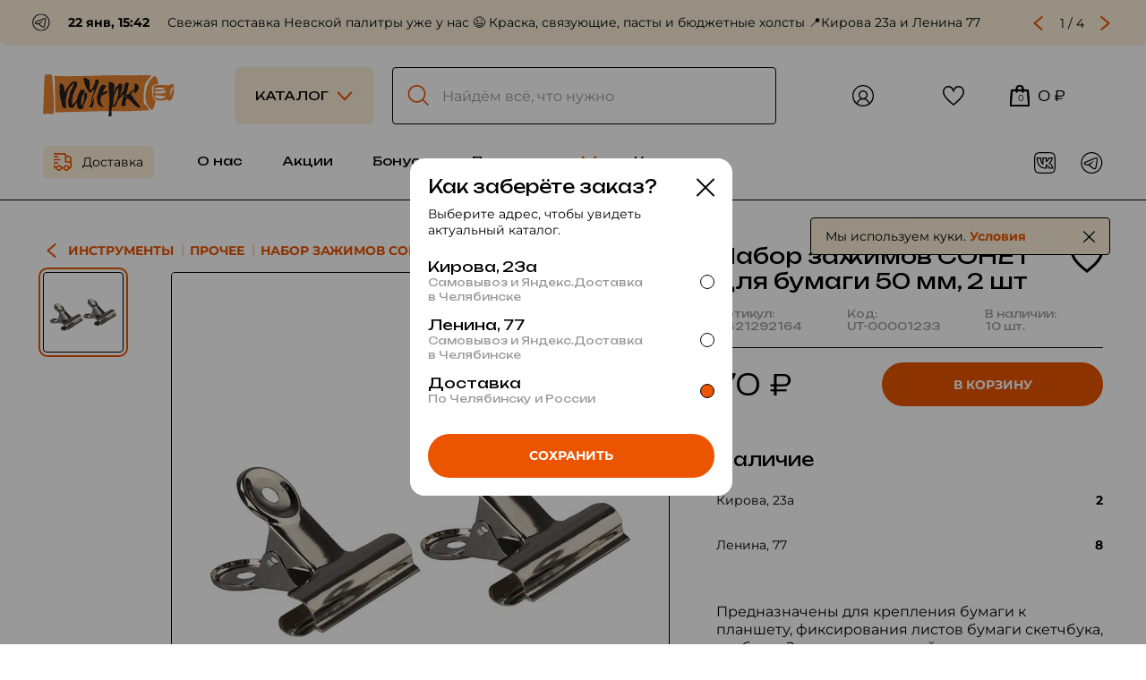

--- FILE ---
content_type: text/html; charset=UTF-8
request_url: https://pocherkartshop.ru/catalog/nabor-zajimov-sonet-dlya-bymagi-50-mm-2-sht-233
body_size: 7631
content:
<!DOCTYPE html>
<html>
  <head>
    <title>Набор зажимов СОНЕТ для бумаги 50 мм, 2 шт - «Почерк» — магазин для художников | Художественные материалы и товары для творчества по низким ценам</title>
    <meta name="description" content="Список товаров в категории Набор зажимов СОНЕТ для бумаги 50 мм, 2 шт. Уютный художественный магазин в Челябинске. Большой ассортимент: материалы для рисования, живописи, графики, каллиграфии, скульптуры и резьбы по дереву. Доставка"/>
    <meta name="keywords" content='Набор зажимов СОНЕТ для бумаги 50 мм, 2 шт, товары для художников, товары для творчества, художественные товары, магазин для художников, арттовары, масляные краски купить, art товары, купить акриловые краски, купить холст челябинск, купить мольберт челябинск, магазин для художников челябинск, акриловые краски, куплю мольберт, гуашь, подрамник, портрет, холст на подрамнике, товары для творчества'/>
    <meta charset="utf-8"/>
    <meta http-equiv="X-UA-Compatible" content="IE=edge"/>
    <meta name="viewport" content="initial-scale=1, width=device-width, maximum-scale=1, minimum-scale=1, user-scalable=no"/>
    <link id="favicon" rel="shortcut icon" href="/favicon.ico">
    <link rel="icon" href="/templates/modern/images/favicon.svg" type="image/svg+xml">
    <link rel="apple-touch-icon" sizes="174x57" href="/templates/modern/images/favicon.png">
    <link rel="apple-touch-icon" sizes="348x113" href="/templates/modern/images/apple-touch-icon-348x113.png">
    
    <meta property="og:image" content="https://pocherkartshop.ru/templates/modern/images/apple-touch-icon-348x113.png">
    <meta property="og:image:type" content="image/png">
    <meta property="og:title" content="Набор зажимов СОНЕТ для бумаги 50 мм, 2 шт - «Почерк» — магазин для художников | Художественные материалы и товары для творчества по низким ценам">
    <meta property="og:type" content="website" />
    <meta property="og:url" content="https://pocherkartshop.ru/catalog/nabor-zajimov-sonet-dlya-bymagi-50-mm-2-sht-233">
    
    <link rel="preconnect" href="https://cdn.mphotels.ru"/>
    <link href="https://cdn.mphotels.ru/fonts/montserrat/montserrat.css" rel="stylesheet"/>
    <link rel="preconnect" href="https://fonts.googleapis.com"/>
    <link rel="preconnect" href="https://fonts.gstatic.com" crossorigin="crossorigin"/>
    <link href="https://fonts.googleapis.com/css2?family=Unbounded:wght@200..900&amp;display=swap" rel="stylesheet"/>
    <link rel="stylesheet" href="https://code.jquery.com/ui/1.14.0/themes/base/jquery-ui.css">
    <link rel="stylesheet" type="text/css" href="/templates/modern/swiper/swiper.min.css"/>
    <script type="text/javascript" src="/templates/modern/swiper/swiper.min.js"></script>
    <link rel="stylesheet" type="text/css" media="screen" href="/templates/modern/lightgallery/css/lightgallery.css"/>
    <script type="text/javascript" src="/templates/modern/lightgallery/js/lightgallery.min.js"></script>
    <script type="text/javascript" src="/templates/modern/lightgallery/js/lg-thumbnail.min.js"></script>
    <script type="text/javascript" src="/templates/modern/lightgallery/js/lg-fullscreen.min.js"></script>
    <link rel="stylesheet" type="text/css" href="/templates/modern/phone/phone.css"/>
    <script type="text/javascript" src="/templates/modern/phone/phone.js"></script>
    <link rel="stylesheet" type="text/css" href="/templates/modern/datepicker/vanillajs-datepicker@1.3.4.min.css"/>
    <script type="text/javascript" src="/templates/modern/datepicker/vanillajs-datepicker@1.3.4.min.js"></script>
    <!--link(rel='stylesheet' type='text/css' href='/templates/modern/overlayscrollbars/overlayscrollbars.min.css')-->
    <!--script(type='text/javascript' src='/templates/modern/overlayscrollbars/overlayscrollbars.browser.es5.min.js')-->
    <link rel="stylesheet" type="text/css" href="/templates/modern/css/build.css"/>
    <link rel="stylesheet" type="text/css" href="/templates/modern/css/style.css"/>
    <script type="text/javascript" src="/templates/modern/js/build.js"></script>
    <script type="text/javascript" src="/templates/modern/js/jquery-3.7.1.min.js"></script>
    <script type="text/javascript" src="/js/lib/jquery.maskedinput.js"></script>
    <script type="text/javascript" src="/templates/modern/js/jquery-ui.min.js"></script>
    <script type="text/javascript" src="/templates/modern/js/style.js"></script>
    
    <link href="/templates/modern/lib/noty_pocherk.css" rel="stylesheet">
    <script src="/templates/modern/lib/noty.min.js" type="text/javascript"></script>
    
    <meta name="theme-color" content="#317EFB"/>
    <meta name="format-detection" content="telephone=no, address=no">
    <meta name="yandex-verification" content="66107327ad488eba" />
    <meta name="google-site-verification" content="eG94bdu4_QqN5-Di_e7IbcnK5_xp0nR8yNZ1r1nNJlg" /> 
    
    <script>
        $(document).ready(function() {
                    show_modal_form("delivery");
                });
    </script>
        <div class="modal_form" id="modal_delivery">
      <div class="back">
        <div class="caption_block">
          <div class="caption_block_cell">
            <div class="caption">Как заберёте заказ?</div>
          </div>
          <div class="caption_block_cell"><img class="close" src="/templates/modern/images/close.svg" onclick="close_modal_form(&quot;delivery&quot;)"/></div>
        </div>

        <form action="/order/set_warehouse">
            <div class="text_left">Выберите адрес, чтобы увидеть актуальный каталог.</div>
            <div class="block_center">
              <div class="block_radiobox">
                <label class="radiobox">
                  <input value="2" type="radio" name="delivery_type"  />
                  <div class="radiobox_txt_block right">
                    <div class="checkmark"></div>
                    <div class="radiobox_txt">
                      <div class="radiobox_title">Кирова, 23а</div>
                      <div class="radiobox_desc">Самовывоз и Яндекс.Доставка в&nbsp;Челябинске</div>
                    </div>
                  </div>
                </label>
              </div>
              <div class="block_radiobox">
                <label class="radiobox">
                  <input value="3" type="radio" name="delivery_type"  />
                  <div class="radiobox_txt_block right">
                    <div class="checkmark"></div>
                    <div class="radiobox_txt">
                      <div class="radiobox_title">Ленина, 77</div>
                      <div class="radiobox_desc">Самовывоз и Яндекс.Доставка в&nbsp;Челябинске</div>
                    </div>
                  </div>
                </label>
              </div>
              <div class="block_radiobox">
                <label class="radiobox">
                  <input value="1" type="radio" name="delivery_type" checked="checked" />
                  <div class="radiobox_txt_block right">
                    <div class="checkmark"></div>
                    <div class="radiobox_txt">
                      <div class="radiobox_title">Доставка</div>
                      <div class="radiobox_desc">По Челябинску и России</div>
                    </div>
                  </div>
                </label>
              </div>
            </div>
            <div class="block_btn">
            
              <input type="hidden" name="return_url" value="/catalog/nabor-zajimov-sonet-dlya-bymagi-50-mm-2-sht-233" />
            
              <button class="btn orange" type="submit">
                <div class="txt">СОХРАНИТЬ</div>
              </button>
            </div>
        </form>

      </div>
    </div>
    
    
    <div class="modal_form" id="modal_request_product_for_appear">
      <div class="back">
        <div class="text">Оставьте свою почту, и мы сообщим вам, когда этот товар появится в продаже.</div>
        
        <input type="hidden" id="product_code_1c" value="">

        <div class="block">
          <div class="input-group">
            <input required="required" type="text" id="email" autocomplete="off"/>
            <label>Ваш e-mail</label>
          </div>
          <div id="absent-product-error" class="error"></div>
        </div>
        <div class="block_btn">
          <div class="left_btn">
            <div style="width: 123px; display: inline-block;">
              <button class="btn mini" onclick="close_modal_form(&quot;request_product_for_appear&quot;)">
                <div class="txt">ОТМЕНА</div>
              </button>
            </div>
          </div>
          <div class="right_btn">
            <div style="width: 79px; display: inline-block; margin-left: 24px;">
              <button class="btn orange mini" onClick="addRequestAppearProduct()">
                <div class="txt">ОК</div>
              </button>
            </div>
          </div>
        </div>
      </div>
    </div>

    
    

  </head>
  <body>
    <div class="desktop">
 
        
            
    <div class="menu_news_block">
        <div class="news_slider">
          <div class="swiper-wrapper">

                <div class="swiper-slide">
      <div style="display: table-cell;">
          <a href="https://t.me/pocherkartshop" target="_blank"><img src="/templates/modern/images/social/tg.svg" style="width: 20px; height: 20px; margin-right: 16px;"/></a>
          <b style="margin-right: 16px;">22 янв, 15:42</b>
          <span>Свежая поставка Невской палитры уже у нас 😉

Краска, связующие, пасты и бюджетные холсты 

📍Кирова 23а и Ленина 77</span>
      </div>
    </div>    <div class="swiper-slide">
      <div style="display: table-cell;">
          <a href="https://t.me/pocherkartshop" target="_blank"><img src="/templates/modern/images/social/tg.svg" style="width: 20px; height: 20px; margin-right: 16px;"/></a>
          <b style="margin-right: 16px;">09 янв, 07:23</b>
          <span>Друзья, ещё буквально час ждём ваши комментарии под постом о розыгрыше сертификата на 2000₽

Успевайте поучаствовать!</span>
      </div>
    </div>    <div class="swiper-slide">
      <div style="display: table-cell;">
          <a href="https://t.me/pocherkartshop" target="_blank"><img src="/templates/modern/images/social/tg.svg" style="width: 20px; height: 20px; margin-right: 16px;"/></a>
          <b style="margin-right: 16px;">28 дек, 13:43</b>
          <span>Дорогие покупатели!

По доброй традиции мы устраиваем беспроигрышную лотерею для чеков от 1500₽

Участвуйте и забирайте свои гарантированные призы на Ленина 77 и Кирова 23а ✨</span>
      </div>
    </div>    <div class="swiper-slide">
      <div style="display: table-cell;">
          <a href="https://t.me/pocherkartshop" target="_blank"><img src="/templates/modern/images/social/tg.svg" style="width: 20px; height: 20px; margin-right: 16px;"/></a>
          <b style="margin-right: 16px;">21 дек, 10:53</b>
          <span>У нас предновогоднее поступление материалов Малевичъ: 

Наборы карандашей под ёлочку, чернила, перьевые ручки, акрил, линеры, бумага - как всегда очень разнообразно ❤️‍🔥</span>
      </div>
    </div>
            
          </div>
        </div>
        <div class="control">
          <div class="prev"></div>
          <div class="pag_fraction"></div>
          <div class="next"></div>
        </div>
    </div>

    <div class="menu">
    <input id="catalog_menu_checkbox" type="checkbox"/>
    <div class="menu_block">
      <div class="menu_top_block">
        <div style="display: table-cell; vertical-align: middle; width: 214px;"><a class="logo" href="/"><img src="/templates/modern/images/logo.svg"/></a></div>
        <div style="display: table-cell; vertical-align: middle; width: 156px;">
          <label class="btn_catalog" for="catalog_menu_checkbox">
            <div class="txt">КАТАЛОГ</div>
          </label>
        </div>
        <div style="display: table-cell; vertical-align: middle; padding-left: 20px;">
        
            
      <form action="https://pocherkartshop.ru/do_search" method="get" class="search" style="padding-left: 2px;padding-right: 2px;">
        <input type="text" class="main-search" name="search_word" placeholder="Найдём всё, что нужно" style="padding-left:53px;padding-right: 14px;"/>
      </form>

        </div>
        <div style="display: table-cell; vertical-align: middle; width: 0px;"><a class="login" href="/login"><img src="/templates/modern/images/login.svg"/><img class="img_hover" src="/templates/modern/images/login_hover.svg"/><img class="img_active" src="/templates/modern/images/login_active.svg"/>
            </a></div>
        <div style="display: table-cell; vertical-align: middle; width: 0px;"><a href="/profile/favorite" class="btn_like"><img src="/templates/modern/images/like.svg"/><img class="img_hover" src="/templates/modern/images/like_hover.svg"/><img class="img_active" src="/templates/modern/images/like_active.svg"/></a></div>
        <div style="display: table-cell; vertical-align: middle; width: 0px;">
                    <input type="hidden" name="buy_key" id="buy_key" value="b8f6596909"/>

        <a class="shop" href="https://pocherkartshop.ru/cart">
            <div class="basket"><img src="/templates/modern/images/shop.svg"/>
              <div class="num" id="purchaseCount">0</div>
            </div>
            <div class="price" id="purchaseCost">0 ₽</div>
        </a>
        </div>
      </div>
      <div class="menu_bottom_block">
        <div class="left">

                
    <a class="delivery" onclick="show_modal_form(&quot;delivery&quot;)">
                    <img src="/templates/modern/images/delivery.svg"/>
                    <span>Доставка</span>
                    <input type="hidden" id="current_delivery_type" value="1">
                </a>
            
    <a class="item" href="/about">О нас</a>
    <a class="item" href="/action">Акции</a>
    <a class="item" href="/bonus">Бонусы</a>
    <span class="pull">
        <div class="pull_menu">
            <a href="/info/delivery">Доставка и оплата</a>
            <a href="/info/return">Возврат</a>
            <a href="/info/faq">Частые вопросы</a>
        </div>
        <a href="/info/delivery">Покупателю</a>
    </span>
    <a class="item" href="/contacts">Контакты</a>

        </div>
        <div class="right">
          <div style="display: inline-block; vertical-align: middle;">
                      
                <div class="social">
        <a href="https://vk.com/pocherkartshop"><img src="/templates/modern/images/social/vk.svg"/><img class="img_hover" src="/templates/modern/images/social/vk_hover.svg"/><img class="img_active" src="/templates/modern/images/social/vk_active.svg"/></a>
        <a href="https://t.me/pocherkartshop"><img src="/templates/modern/images/social/tg.svg"/><img class="img_hover" src="/templates/modern/images/social/tg_hover.svg"/><img class="img_active" src="/templates/modern/images/social/tg_active.svg"/></a>
    </div>

          </div>
        </div>
      </div>

    </div>
            <div class="catalog_menu">
        <div class="catalog_menu_block">
            <div class="catalog_menu_top">

                <div class="column"><a href="https://pocherkartshop.ru/knigi">*Книги</a><a href="https://pocherkartshop.ru/albomi">Альбомы</a><a href="https://pocherkartshop.ru/bymaga">Бумага</a><a href="https://pocherkartshop.ru/vspomogatelnoe-dlya-krasok">Вспомогательное для красок</a><a href="https://pocherkartshop.ru/gipsi-i-manekeni">Гипсы и манекены</a><a href="https://pocherkartshop.ru/graficheskie-nabori">Графические наборы</a></div>
                    <div class="column"><a href="https://pocherkartshop.ru/dekor">Декор</a><a href="https://pocherkartshop.ru/zolochenie">Золочение</a><a href="https://pocherkartshop.ru/instrymenti">Инструменты</a><a href="https://pocherkartshop.ru/kalligrafiya">Каллиграфия</a><a href="https://pocherkartshop.ru/kancelyarskie-tovari">Канцелярские товары</a><a href="https://pocherkartshop.ru/karandashi-grafitnie">Карандаши графитные</a></div>
                    <div class="column"><a href="https://pocherkartshop.ru/karandashi-cvetnie">Карандаши цветные</a><a href="https://pocherkartshop.ru/kisti">Кисти</a><a href="https://pocherkartshop.ru/kraski">Краски</a><a href="https://pocherkartshop.ru/lineri-i-rychki">Линеры и ручки</a><a href="https://pocherkartshop.ru/linogravura">Линогравюра</a><a href="https://pocherkartshop.ru/markeri">Маркеры</a></div>
                    <div class="column"><a href="https://pocherkartshop.ru/molberti-i-etudniki">Мольберты и этюдники</a><a href="https://pocherkartshop.ru/pastel-ygol-i-soys">Пастель, уголь и соус</a><a href="https://pocherkartshop.ru/perevie-rychki">Перьевые ручки</a><a href="https://pocherkartshop.ru/plansheti-i-podramniki">Планшеты и подрамники</a><a href="https://pocherkartshop.ru/rezba-po-derevy">Резьба по дереву</a><a href="https://pocherkartshop.ru/skylptyra-i-lepka">Скульптура и лепка</a></div>
                    <div class="column"><a href="https://pocherkartshop.ru/symki-i-penali">Сумки и пеналы</a><a href="https://pocherkartshop.ru/holsti-i-karton">Холсты и картон</a><a href="https://pocherkartshop.ru/cherchenie-i-grafika">Черчение и графика</a></div>

            </div>
        <div class="catalog_menu_bottom">
    
            <a href="https://pocherkartshop.ru/podarki-">*Подарки :)</a><a href="https://pocherkartshop.ru/podarochnaya-ypakovka">*Подарочная упаковка</a>

            <a href="/collection">Подборки</a>
        </div>
        </div>
    </div>
                
    </div>


        
        
          
<script type="application/ld+json">
{
  "@context": "https://schema.org/",
  "@type": "Product",
  "name": "Набор зажимов СОНЕТ для бумаги 50 мм, 2 шт",
  "description": "Предназначены для крепления бумаги к планшету, фиксирования листов бумаги скетчбука, альбома. Зажимы - полезный аксессуар художника не только в студии, но и на пленэре. Они не деформируют поверхность листа, их используют многократно. Отверстие в верхней части зажимов позволяет вешать их отдельно или вместе с листами на стену.",
  "image": ["https://pocherkartshop.ru/images/products/UT-00001233_1.jpg"],
  "sku": "UT-00001233",
  "mpn": "2421292164",
  "brand": {
    "@type": "Brand",
    "name": "СОНЕТ"
  },
  "offers": {
    "@type": "Offer",
    "url": "https://pocherkartshop.ru/catalog/nabor-zajimov-sonet-dlya-bymagi-50-mm-2-sht-233",
    "priceCurrency": "RUB",
    "price": "70",
    "availability": "https://schema.org/InStock",
    "itemCondition": "https://schema.org/NewCondition",
    "shippingDetails": [
      {
       "@type": "OfferShippingDetails",
        "name": "Самовывоз (бесплатно от 2000₽)",
        "shippingRate": {
          "@type": "MonetaryAmount", 
          "value": "0",
          "currency": "RUB"
        },
        "shippingDestination": {
          "@type": "DefinedRegion",
          "addressCountry": "RU",
          "addressRegion": "Челябинск"
        },
        "deliveryTime": {
          "@type": "ShippingDeliveryTime",
          "handlingTime": {
            "@type": "QuantitativeValue",
            "minValue": 1,
            "maxValue": 1,
            "unitCode": "DAY"},
          "transitTime": {
            "@type": "QuantitativeValue",
            "minValue": 0,
            "maxValue": 0,
            "unitCode": "DAY"}
        },
        "appliesToOrderValue": {
          "@type": "MonetaryAmount",
          "minValue": "2000",
          "currency": "RUB"
        }
      },
      {
        "@type": "OfferShippingDetails",
        "name": "Курьер по Челябинску: 0-500₽ в зависимости от адреса",
        "shippingRate": {
          "@type": "MonetaryAmount",
          "value": "250",
          "currency": "RUB"
        },
        "shippingDestination": {
          "@type": "DefinedRegion",
          "addressCountry": "RU",
          "addressRegion": "Челябинск"
        },
        "deliveryTime": {
          "@type": "ShippingDeliveryTime",
          "handlingTime": {"@type": "QuantitativeValue", "minValue": 0, "maxValue": 0, "unitCode": "DAY"},
          "transitTime": {"@type": "QuantitativeValue", "minValue": 1, "maxValue": 3, "unitCode": "DAY"}
        }
      },
      {
        "@type": "OfferShippingDetails",
        "name": "Срочная Яндекс.доставка по Челябинску: 300-500₽ в зависимости от адреса",
        "shippingRate": {
          "@type": "MonetaryAmount",
          "value": "400",
          "currency": "RUB"
        },
        "shippingDestination": {
          "@type": "DefinedRegion",
          "addressCountry": "RU",
          "addressRegion": "Челябинск"
        },
        "deliveryTime": {
          "@type": "ShippingDeliveryTime",
          "handlingTime": {"@type": "QuantitativeValue", "minValue": 0, "maxValue": 0, "unitCode": "DAY"},
          "transitTime": {"@type": "QuantitativeValue", "minValue": 1, "maxValue": 1, "unitCode": "DAY"}
        }
      },
      {
        "@type": "OfferShippingDetails",
        "name": "СДЭК по России: 300-700₽ в зависимости от адреса",
        "shippingRate": {
          "@type": "MonetaryAmount",
          "value": "500",
          "currency": "RUB"
        },
        "shippingDestination": {
          "@type": "DefinedRegion",
          "addressCountry": "RU"
        },
        "deliveryTime": {
          "@type": "ShippingDeliveryTime",
          "handlingTime": {"@type": "QuantitativeValue", "minValue": 1, "maxValue": 4, "unitCode": "DAY"},
          "transitTime": {"@type": "QuantitativeValue", "minValue": 5, "maxValue": 10, "unitCode": "DAY"}
        }
      }
    ],
    "hasMerchantReturnPolicy": {
      "@type": "MerchantReturnPolicy",
      "applicableCountry": "RU",
      "returnPolicyCategory": "https://schema.org/MerchantReturnFiniteReturnWindow",
      "merchantReturnDays": 14,
      "returnMethod": [
        "https://schema.org/ReturnInStore",
        "https://schema.org/ReturnByMail"
      ],
      "returnFees": "https://schema.org/ReturnShippingFees",
      "description": "Возврат через СДЭК или в пунктах самовывоза"
    }
  },

  

  "category": "Инструменты, Прочее",
  "manufacturer": {
    "@type": "Organization",
    "name": "«Почерк» — магазин для художников. Pocherkartshop.ru."
  },
  "model": "Набор зажимов СОНЕТ для бумаги 50 мм, 2 шт"
}
</script>

  <div class="page_product_block">
    <div style="padding-left: 48px; padding-right: 48px;">
      <div class="container">
        <div class="product_block">
          <div class="product_left_block">

            <div class="breadcrumbs">
                <a href="https://pocherkartshop.ru/instrymenti">Инструменты</a><a href="https://pocherkartshop.ru/instrymenti/prochee">Прочее</a><span>Набор зажимов СОНЕТ для бумаги 50 мм, 2 шт</span>
            </div>

            <div class="slider_block">
              <div class="slider_gallery">
                <div class="thumbnails">
                    <div class="thumbnail selected" style="background-image: url(https://pocherkartshop.ru/images/products/UT-00001233_1.jpg);" alt="Набор зажимов СОНЕТ для бумаги 50 мм, 2 шт"></div>
                </div>

                <div class="big-image"><img class="big-image-src" src="https://pocherkartshop.ru/images/products/UT-00001233_1.jpg" alt="Набор зажимов СОНЕТ для бумаги 50 мм, 2 шт"></div>

              </div>
            </div>
          </div>
      
          <div class="product_right_block">
            <div class="title_block">
              <div class="title">Набор зажимов СОНЕТ для бумаги 50 мм, 2 шт</div>
              <div class="availability_block">
                <div>
                  <div>Артикул:</div>
                  <div>2421292164</div>
                </div>
                <div>
                  <div>Код:</div>
                  <div>UT-00001233</div>
                </div>
                <div>
                  <div>В наличии:</div>
                  <div>10 шт.</div>
                </div>
              </div>
              
                      
  <div class="like">
    <label>
      <input type="checkbox"  />
      <img onClick="addFavorite('2045', '0')" class="img_not_active" src="/templates/modern/images/social/like.svg"/>
      <img onClick="removeFavorite('2045', '0')" class="img_active" src="/templates/modern/images/social/like.svg"/>
    </label>
  </div>

            </div>
            <div class="price_block">
              <div class="price">70 ₽</div>
              
              <div class="btn orange" onClick="buy('2045');">
                <div class="txt">В КОРЗИНУ</div>
              </div>

            </div>
            <div class="exceptions_block">
                
                
                
            </div>
 
            <div class="existence_block">
              <div class="title">Наличие</div>
              <div class="row">
                <div class="left">Кирова, 23а</div>
                <div class="right">2</div>
              </div>
              <div class="row">
                <div class="left">Ленина, 77</div>
                <div class="right">8</div>
              </div>
            </div>
            <div class="description_block">

                <p>Предназначены для крепления бумаги к планшету, фиксирования листов бумаги скетчбука, альбома. Зажимы - полезный аксессуар художника не только в студии, но и на пленэре. Они не деформируют поверхность листа, их используют многократно. Отверстие в верхней части зажимов позволяет вешать их отдельно или вместе с листами на стену.</p>

            </div>
            <div class="characteristics_block">
              <div class="title">Характеристики</div>

              <div class="row">
                <div class="left">Производитель</div>
                <div class="right">СОНЕТ</div>
              </div>
              
            </div>
            <a class="btn mini" href="https://api.whatsapp.com/send/?phone=79512448874&text=Здравствуйте%2C+у+меня+есть+вопрос+по+этому+товару+https://pocherkartshop.ru/catalog/nabor-zajimov-sonet-dlya-bymagi-50-mm-2-sht-233" target="_blank" rel="nofollow">
              <div class="txt">ЗАДАТЬ ВОПРОС ПО ТОВАРУ</div>
            </a>
          </div>
        </div>
        <div class="alternative_block">
          <div class="catalog_block">
            
            
            
            

          </div>
        </div>
      </div>
    </div>
  </div>
       
  <script type="text/javascript" src="/templates/modern/js/catalog.js"></script>

        
   <div class="footer">
      <div class="footer_container">
          <div class="footer_section">
            <div class="section_title">Адреса магазинов</div>
            
                <div class="address_block">
      <div class="address_title">Челябинск,</div>
      <div class="address_info">ул.Кирова, 23а, 2 этаж</div>
      <div class="work_hours">10:30 - 19:30</div>
      <a class="contact_phone" href="tel:+79512448874">+7 (951) 244-88-74</a>
    </div>
    <div class="address_block" style="margin-top: 20px;">
      <div class="address_info">пр-т Ленина, 77</div>
      <div class="work_hours">10:00 - 20:00</div>
      <a class="contact_phone" href="tel:+79517920435">+7 (951) 792-04-35</a>
    </div>

          </div>
          <div class="footer_section">
            <div class="section_title">Контакты</div>
            <div class="contact_email_block"><a class="contact_email" href="mailto:pocherkartshop@mail.ru">pocherkartshop@mail.ru</a>
              <div class="contact_email_text">для юридических лиц</div>
            </div>
            <div class="contact_email_block"><a class="contact_email" href="mailto:hello@pocherkartshop.ru" style="margin-top: 10px; display: block;">hello@pocherkartshop.ru</a>
              <div class="contact_email_text">для покупателей</div>
            </div>
            
                 <div class="social">
        <a href="https://wa.me/79512448874"><img src="/templates/modern/images/social/wp.svg"/><img class="img_hover" src="/templates/modern/images/social/wp_hover.svg"/><img class="img_active" src="/templates/modern/images/social/wp_active.svg"/></a>
        <a href="https://vk.com/pocherkartshop"><img src="/templates/modern/images/social/vk.svg"/><img class="img_hover" src="/templates/modern/images/social/vk_hover.svg"/><img class="img_active" src="/templates/modern/images/social/vk_active.svg"/></a>
        <a href="https://youtube.com/@pocherkartshop?si=1dn6RekdCq2I8Oi6"><img src="/templates/modern/images/social/youtube.svg"/><img class="img_hover" src="/templates/modern/images/social/youtube_hover.svg"/><img class="img_active" src="/templates/modern/images/social/youtube_active.svg"/></a>
        <a href="https://t.me/pocherkartshop"><img src="/templates/modern/images/social/tg.svg"/><img class="img_hover" src="/templates/modern/images/social/tg_hover.svg"/><img class="img_active" src="/templates/modern/images/social/tg_active.svg"/></a>
    </div>

          </div>
          <div class="footer_section">
            <div class="section_title">О магазине</div>
            <div class="footer_menu">
              <div class="footer_menu_link"><a href="/about">Наши истории</a></div>
              <div class="footer_menu_link"><a href="/info/faq">Частые вопросы</a></div>
              <div class="footer_menu_link"><a href="/brands">Бренды</a></div>
              <div class="footer_menu_link"><a href="/partners">Партнёры</a></div>
            </div>
          </div>
          <div class="footer_section">
            <div class="section_title">Покупателю</div>
            <div class="footer_menu">
              <div class="footer_menu_link"><a href="/info/delivery">Условия доставки</a></div>
              <div class="footer_menu_link"><a href="/do_search?search_word=сертификаты">Сертификаты</a></div>
              <div class="footer_menu_link"><a href="/action">Акции</a></div>
              <div class="footer_menu_link"><a href="/bonus">Бонусная система</a></div>
              <div class="footer_menu_link"><a href="/contacts">Контакты</a></div>
            </div>
          </div>
          <div class="footer_section">
            <div class="section_title">Юридическая информация</div>
            <div class="footer_menu">
              <div class="footer_menu_link"><a href="/info/return">Правила возврата</a></div>
              <div class="footer_menu_link"><a href="/oferta">Договор оферты</a></div>
              <div class="footer_menu_link"><a href="/policy">Обработка<br/>персональных данных</a></div>
              <div class="footer_menu_link"><a href="/details">Реквизиты</a></div>
            </div>
          </div>
        </div>
        <div class="footer_bottom">
          <a class="logo" onclick="show_modal_form(&quot;subscription&quot;)"><img src="/templates/modern/images/logo.svg"/></a>
          <div class="copyright">© Почерк, 2026. Дизайн: <a href="https://vk.com/kap_silver" target="_blank">kptn_silver</a>. Разработка: <a href="https://t.me/pyt_on" target="_blank">pyt_on</a></div>
        </div>
   </div>

    </div>
    
    <style>
.hide {
    display: none;
}
</style>
    <div class="cookie_block hide" id="cookies_notification">
      <div>Мы используем куки. <a href="/policy" target="_blank">Условия</a></div>
      <div>
        <div class="close" id="accept_cookies"><img src="/templates/modern/images/close.svg"></div>
      </div>
    </div>
    <script>
        // Проверяем, давал ли пользователь согласие
        if (!getCookie('cookies_accepted')) {
            document.getElementById('cookies_notification').classList.remove('hide');
        }

        // Обработчик кнопки "Принять"
        document.getElementById('accept_cookies').addEventListener('click', function() {
            setCookie('cookies_accepted', 'true', 365);
            document.getElementById('cookies_notification').classList.add('hide');
        });

    </script>

    
  </body>
</html>

--- FILE ---
content_type: text/css
request_url: https://pocherkartshop.ru/templates/modern/phone/phone.css
body_size: 2933
content:
.phone_container {
  position: relative;
  -moz-user-select: none;
  -khtml-user-select: none;
  user-select: none;
  height: 48px;

  .phone_country_current {
    width: 48px;
    height: 100%;
    display: block;
    float: left;
    align-items: center;
    cursor: pointer;
    position: relative;
    outline: none;
    box-sizing: border-box;
    text-align: left;
    background: #E5E5E5;
    border-radius: 30px 0px 0px 30px;
    border: 1px solid #8F9092;
    border-right: none;
  }

  input {
    background: #ffffff;
    border: 1px solid #8F9092;
    width: calc(100% - 48px) !important;
    border-radius: 0px 30px 30px 0px !important;
    border-left: none !important;
    outline: 0;
    outline-offset: 0;
    padding: 0 10px;
    height: 48px;
    display: inline-block;
    vertical-align: middle;
    margin: 0px !important;
  }
}

.country_flag {
  height: 24px;
  width: 24px;
  background-image: url(../phone/flags.png);
  display: inline-block;
  margin-right: 7px;
  vertical-align: middle;
  background-repeat: no-repeat;
  background-size: 160%;
  background-clip: content-box;
  border-radius: 50%;
  background-position: center 42.3517%;
}

.phone_country_current .country_flag {
  position: absolute;
  top: 0;
  bottom: 0;
  margin: auto 0;
  left: 50%;
  transform: translateX(-50%);
}

.phone_list {
  z-index: 999999999999;
  position: absolute;
  left: 0px;
  background: #FFFFFF;
  margin: 0px;
  padding: 0px;
  height: 200px;
  overflow-y: auto !important;
  overflow-x: hidden !important;
  border-radius: 25px;
  padding-top: 12px;
  width: 100%;
  outline: none;
  box-sizing: border-box;
  box-shadow: 0px 4px 15px 0px rgba(0, 0, 0, 0.16);
  margin-top: 10px;
  transition-property: all;
  transition-duration: 0.2s;
  visibility: hidden;
  opacity: 0;
}

.open .phone_list {
  visibility: visible;
  opacity: 1;
}

.phone_list li {
  font-size: 14px;
  list-style: none;
  text-align: left;
  line-height: 1pc;
  padding: 8px 10px;
  cursor: pointer;
  width: 100%;
  outline: none;
  box-sizing: border-box;
  margin: 0px;
}

.phone_list li:hover {
  background: rgba(0, 0, 0, 0.05);
}

.phone_list hr {
  margin: 3px 0px !important;
  border: 0;
  border-bottom: 1px dashed #e7e7e7;
}

.fflag-CH,
.fflag-NP {
  box-shadow: none !important
}

.fflag-DZ {
  background-position: center 0.2287%
}

.fflag-AO {
  background-position: center 0.4524%
}

.fflag-BJ {
  background-position: center 0.6721%
}

.fflag-BW {
  background-position: center 0.8958%
}

.fflag-BF {
  background-position: center 1.1162%
}

.fflag-BI {
  background-position: center 1.3379%
}

.fflag-CM {
  background-position: center 1.5589%
}

.fflag-CV {
  background-position: center 1.7805%
}

.fflag-CF {
  background-position: center 2.0047%
}

.fflag-TD {
  background-position: center 2.2247%
}

.fflag-CD {
  background-position: left 2.4467%
}

.fflag-DJ {
  background-position: left 2.6674%
}

.fflag-EG {
  background-position: center 2.8931%
}

.fflag-GQ {
  background-position: center 3.1125%
}

.fflag-ER {
  background-position: left 3.3325%
}

.fflag-ET {
  background-position: center 3.5542%
}

.fflag-GA {
  background-position: center 3.7759%
}

.fflag-GM {
  background-position: center 4.0015%
}

.fflag-GH {
  background-position: center 4.2229%
}

.fflag-GN {
  background-position: center 4.441%
}

.fflag-GW {
  background-position: left 4.66663%
}

.fflag-CI {
  background-position: center 4.8844%
}

.fflag-KE {
  background-position: center 5.1061%
}

.fflag-LS {
  background-position: center 5.3298%
}

.fflag-LR {
  background-position: left 5.5495%
}

.fflag-LY {
  background-position: center 5.7712%
}

.fflag-MG {
  background-position: center 5.994%
}

.fflag-MW {
  background-position: center 6.2156%
}

.fflag-ML {
  background-position: center 6.4363%
}

.fflag-MR {
  background-position: center 6.658%
}

.fflag-MU {
  background-position: center 6.8805%
}

.fflag-YT {
  background-position: center 7.1038%
}

.fflag-MA {
  background-position: center 7.3231%
}

.fflag-MZ {
  background-position: left 7.5448%
}

.fflag-NA {
  background-position: left 7.7661%
}

.fflag-NE {
  background-position: center 7.98937%
}

.fflag-NG {
  background-position: center 8.2099%
}

.fflag-CG {
  background-position: center 8.4316%
}

.fflag-RE {
  background-position: center 8.6533%
}

.fflag-RW {
  background-position: right 8.875%
}

.fflag-SH {
  background-position: center 9.0967%
}

.fflag-ST {
  background-position: center 9.32237%
}

.fflag-SN {
  background-position: center 9.5426%
}

.fflag-SC {
  background-position: left 9.7628%
}

.fflag-SL {
  background-position: center 9.9845%
}

.fflag-SO {
  background-position: center 10.2052%
}

.fflag-ZA {
  background-position: left 10.4269%
}

.fflag-SS {
  background-position: left 10.6486%
}

.fflag-SD {
  background-position: center 10.8703%
}

.fflag-SR {
  background-position: center 11.0945%
}

.fflag-SZ {
  background-position: center 11.3135%
}

.fflag-TG {
  background-position: left 11.5354%
}

.fflag-TN {
  background-position: center 11.7593%
}

.fflag-UG {
  background-position: center 11.9799%
}

.fflag-TZ {
  background-position: center 12.2005%
}

.fflag-EH {
  background-position: center 12.4222%
}

.fflag-YE {
  background-position: center 12.644%
}

.fflag-ZM {
  background-position: center 12.8664%
}

.fflag-ZW {
  background-position: left 13.0873%
}

.fflag-AI {
  background-position: center 13.309%
}

.fflag-AG {
  background-position: center 13.5307%
}

.fflag-AR {
  background-position: center 13.7524%
}

.fflag-AW {
  background-position: left 13.9741%
}

.fflag-BS {
  background-position: left 14.1958%
}

.fflag-BB {
  background-position: center 14.4175%
}

.fflag-BQ {
  background-position: center 14.6415%
}

.fflag-BZ {
  background-position: center 14.8609%
}

.fflag-BM {
  background-position: center 15.0826%
}

.fflag-BO {
  background-position: center 15.306%
}

.fflag-VG {
  background-position: center 15.528%
}

.fflag-BR {
  background-position: center 15.7496%
}

.fflag-CA {
  background-position: center 15.9694%
}

.fflag-KY {
  background-position: center 16.1911%
}

.fflag-CL {
  background-position: left 16.4128%
}

.fflag-CO {
  background-position: left 16.6345%
}

.fflag-KM {
  background-position: center 16.8562%
}

.fflag-CR {
  background-position: center 17.0779%
}

.fflag-CU {
  background-position: left 17.2996%
}

.fflag-CW {
  background-position: center 17.5213%
}

.fflag-DM {
  background-position: center 17.743%
}

.fflag-DO {
  background-position: center 17.968%
}

.fflag-EC {
  background-position: center 18.1864%
}

.fflag-SV {
  background-position: center 18.4081%
}

.fflag-FK {
  background-position: center 18.6298%
}

.fflag-GF {
  background-position: center 18.8515%
}

.fflag-GL {
  background-position: left 19.0732%
}

.fflag-GD {
  background-position: center 19.2987%
}

.fflag-GP {
  background-position: center 19.518%
}

.fflag-GT {
  background-position: center 19.7383%
}

.fflag-GY {
  background-position: center 19.96%
}

.fflag-HT {
  background-position: center 20.1817%
}

.fflag-HN {
  background-position: center 20.4034%
}

.fflag-JM {
  background-position: center 20.6241%
}

.fflag-MQ {
  background-position: center 20.8468%
}

.fflag-MX {
  background-position: center 21.0685%
}

.fflag-MS {
  background-position: center 21.2902%
}

.fflag-NI {
  background-position: center 21.5119%
}

.fflag-PA {
  background-position: center 21.7336%
}

.fflag-PY {
  background-position: center 21.9553%
}

.fflag-PE {
  background-position: center 22.177%
}

.fflag-PR {
  background-position: left 22.4002%
}

.fflag-BL {
  background-position: center 22.6204%
}

.fflag-KN {
  background-position: center 22.8421%
}

.fflag-LC {
  background-position: center 23.0638%
}

.fflag-PM {
  background-position: center 23.2855%
}

.fflag-VC {
  background-position: center 23.5072%
}

.fflag-SX {
  background-position: left 23.732%
}

.fflag-TT {
  background-position: center 23.9506%
}

.fflag-TC {
  background-position: center 24.1723%
}

.fflag-US {
  background-position: center 24.392%
}

.fflag-VI {
  background-position: center 24.6157%
}

.fflag-UY {
  background-position: left 24.8374%
}

.fflag-VE {
  background-position: center 25.0591%
}

.fflag-AB {
  background-position: center 25.279%
}

.fflag-AF {
  background-position: center 25.5025%
}

.fflag-AZ {
  background-position: center 25.7242%
}

.fflag-BD {
  background-position: center 25.9459%
}

.fflag-BT {
  background-position: center 26.1676%
}

.fflag-BN {
  background-position: center 26.3885%
}

.fflag-KH {
  background-position: center 26.611%
}

.fflag-CN {
  background-position: left 26.8327%
}

.fflag-GE {
  background-position: center 27.0544%
}

.fflag-HK {
  background-position: center 27.2761%
}

.fflag-IN {
  background-position: center 27.4978%
}

.fflag-ID {
  background-position: center 27.7195%
}

.fflag-JP {
  background-position: center 27.9412%
}

.fflag-KZ {
  background-position: center 28.1615%
}

.fflag-LA {
  background-position: center 28.3846%
}

.fflag-MO {
  background-position: center 28.6063%
}

.fflag-MY {
  background-position: center 28.829%
}

.fflag-MV {
  background-position: center 29.0497%
}

.fflag-MN {
  background-position: left 29.2714%
}

.fflag-MM {
  background-position: center 29.4931%
}

.fflag-NP {
  background-position: left 29.7148%
}

.fflag-KP {
  background-position: left 29.9365%
}

.fflag-MP {
  background-position: center 30.1582%
}

.fflag-PW {
  background-position: center 30.3799%
}

.fflag-PG {
  background-position: center 30.6016%
}

.fflag-PH {
  background-position: left 30.8233%
}

.fflag-SG {
  background-position: left 31.045%
}

.fflag-KR {
  background-position: center 31.2667%
}

.fflag-LK {
  background-position: right 31.4884%
}

.fflag-TW {
  background-position: left 31.7101%
}

.fflag-TJ {
  background-position: center 31.9318%
}

.fflag-TH {
  background-position: center 32.1535%
}

.fflag-TL {
  background-position: left 32.3752%
}

.fflag-TM {
  background-position: center 32.5969%
}

.fflag-VN {
  background-position: center 32.8186%
}

.fflag-AX {
  background-position: center 33.0403%
}

.fflag-AL {
  background-position: center 33.25975%
}

.fflag-AD {
  background-position: center 33.4837%
}

.fflag-AM {
  background-position: center 33.7054%
}

.fflag-AT {
  background-position: center 33.9271%
}

.fflag-BY {
  background-position: left 34.1488%
}

.fflag-BE {
  background-position: center 34.3705%
}

.fflag-BA {
  background-position: center 34.5922%
}

.fflag-BG {
  background-position: center 34.8139%
}

.fflag-HR {
  background-position: center 35.0356%
}

.fflag-CY {
  background-position: center 35.2555%
}

.fflag-CZ {
  background-position: left 35.479%
}

.fflag-DK {
  background-position: center 35.7007%
}

.fflag-EE {
  background-position: center 35.9224%
}

.fflag-FO {
  background-position: center 36.1441%
}

.fflag-FI {
  background-position: center 36.3658%
}

.fflag-FR {
  background-position: center 36.5875%
}

.fflag-DE {
  background-position: center 36.8092%
}

.fflag-GI {
  background-position: center 37.0309%
}

.fflag-GR {
  background-position: left 37.2526%
}

.fflag-GG {
  background-position: center 37.4743%
}

.fflag-HU {
  background-position: center 37.696%
}

.fflag-IS {
  background-position: center 37.9177%
}

.fflag-IE {
  background-position: center 38.1394%
}

.fflag-IM {
  background-position: center 38.3611%
}

.fflag-IT {
  background-position: center 38.5828%
}

.fflag-JE {
  background-position: center 38.8045%
}

.fflag-XK {
  background-position: center 39.0262%
}

.fflag-LV {
  background-position: center 39.2479%
}

.fflag-LI {
  background-position: left 39.4696%
}

.fflag-LT {
  background-position: center 39.6913%
}

.fflag-LU {
  background-position: center 39.913%
}

.fflag-MT {
  background-position: left 40.1347%
}

.fflag-MD {
  background-position: center 40.3564%
}

.fflag-MC {
  background-position: center 40.5781%
}

.fflag-ME {
  background-position: center 40.7998%
}

.fflag-NL {
  background-position: center 41.0215%
}

.fflag-MK {
  background-position: center 41.2432%
}

.fflag-NO {
  background-position: center 41.4649%
}

.fflag-PL {
  background-position: center 41.6866%
}

.fflag-PT {
  background-position: center 41.9083%
}

.fflag-RO {
  background-position: center 42.13%
}

.fflag-RU {
  background-position: center 42.3517%
}

.fflag-SM {
  background-position: center 42.5734%
}

.fflag-RS {
  background-position: center 42.7951%
}

.fflag-SK {
  background-position: center 43.0168%
}

.fflag-SI {
  background-position: center 43.2385%
}

.fflag-ES {
  background-position: left 43.4602%
}

.fflag-SE {
  background-position: center 43.6819%
}

.fflag-CH {
  background-position: center 43.9036%
}

.fflag-TR {
  background-position: center 44.1253%
}

.fflag-UA {
  background-position: center 44.347%
}

.fflag-UK {
  background-position: center 44.5687%
}

.fflag-VA {
  background-position: right 44.7904%
}

.fflag-BH {
  background-position: center 45.0121%
}

.fflag-IR {
  background-position: center 45.2338%
}

.fflag-IQ {
  background-position: center 45.4555%
}

.fflag-IL {
  background-position: center 45.6772%
}

.fflag-KW {
  background-position: left 45.897%
}

.fflag-JO {
  background-position: left 46.1206%
}

.fflag-KG {
  background-position: center 46.3423%
}

.fflag-LB {
  background-position: center 46.561%
}

.fflag-OM {
  background-position: left 46.7857%
}

.fflag-PK {
  background-position: center 47.0074%
}

.fflag-PS {
  background-position: center 47.2291%
}

.fflag-QA {
  background-position: center 47.4508%
}

.fflag-SA {
  background-position: center 47.6725%
}

.fflag-SY {
  background-position: center 47.8942%
}

.fflag-AE {
  background-position: center 48.1159%
}

.fflag-UZ {
  background-position: left 48.3376%
}

.fflag-AS {
  background-position: right 48.5593%
}

.fflag-AU {
  background-position: center 48.781%
}

.fflag-CX {
  background-position: center 49.002%
}

.fflag-CC {
  background-position: center 49.2244%
}

.fflag-CK {
  background-position: center 49.4445%
}

.fflag-FJ {
  background-position: center 49.6678%
}

.fflag-PF {
  background-position: center 49.8895%
}

.fflag-GU {
  background-position: center 50.1112%
}

.fflag-KI {
  background-position: center 50.3329%
}

.fflag-MH {
  background-position: left 50.5546%
}

.fflag-FM {
  background-position: center 50.7763%
}

.fflag-NC {
  background-position: center 50.998%
}

.fflag-NZ {
  background-position: center 51.2197%
}

.fflag-NR {
  background-position: left 51.4414%
}

.fflag-NU {
  background-position: center 51.6631%
}

.fflag-NF {
  background-position: center 51.8848%
}

.fflag-WS {
  background-position: left 52.1065%
}

.fflag-SB {
  background-position: left 52.3282%
}

.fflag-TK {
  background-position: center 52.5499%
}

.fflag-TO {
  background-position: left 52.7716%
}

.fflag-TV {
  background-position: center 52.9933%
}

.fflag-VU {
  background-position: left 53.215%
}

.fflag-WF {
  background-position: center 53.4385%
}

.fflag-AQ {
  background-position: center 53.6584%
}

.fflag-EU {
  background-position: center 53.875%
}

.fflag-JR {
  background-position: center 54.099%
}

.fflag-OLY {
  background-position: center 54.32%
}

.fflag-UN {
  background-position: center 54.54%
}

.fflag-TD.ff-round,
.fflag-GN.ff-round,
.fflag-CI.ff-round,
.fflag-ML.ff-round,
.fflag-NG.ff-round,
.fflag-BE.ff-round,
.fflag-FR.ff-round,
.fflag-IE.ff-round,
.fflag-IT.ff-round,
.fflag-RO.ff-round {
  background-size: 100% 50000%
}

--- FILE ---
content_type: text/css
request_url: https://pocherkartshop.ru/templates/modern/css/style.css
body_size: 841
content:
.action.expired {
    opacity: 0.3;
}

.ui-menu {
    z-index: 999;
    background-color: white;
}

.ui-menu .ui-menu-item-wrapper {
    font-family: Montserrat, sans-serif;
}
.ui-menu .ui-menu-item-wrapper:hover {
    background-color: #eb5500;
    border-color: #eb5500;
}

/* order page */
.hidden-type-delivery-block {
    opacity: 0.4;
    pointer-events: none;
}

.mobile #order_form .date .datepicker {
    margin-left: 90%;
}

.yandex-map-block {
    width: 430px;
    height: 430px;
    padding: 0;
    margin: 0;
}
.yandex-map-wrapper {
    border: 1px solid #000;
    border-radius: 8px;
    overflow: hidden;
}

.yandex-map-wrapper {
    margin-bottom: 16px;
}

.page_order_block .order_block .form_block .block .full_block {
    font-size: 0;line-height: 0;
}
.page_order_block .order_block .form_block .block .full_block .half_mini_block {
    display: inline-block;
    width: calc((100% - 24px) / 2);
    margin-right: 24px;
    vertical-align: top;
}
.page_order_block .order_block .form_block .block .full_block .half_mini_block:last-child {
    margin-right: 0;
}
/* end:order page */

.add-collection-form {
    width: 350px;
    margin: 0 auto;
}

.mobile .add-collection-form {
    margin-bottom: 28px;
}

.mobile .catalog_block.collection .banner {
    height: 370px;
}

.desktop #barcode_block img {
    height: 60px;
}
.mobile #barcode_block img {
    height: 50px;
}

.desktop .refund .right_block .block.short .beige {
    height: 92px;
    overflow: hidden;
}
.desktop .refund .right_block .block .bottom_block {
    display:none;
}
.desktop .refund .right_block .block.short .bottom_block {
    display:block;
}
.desktop .refund .right_block .block.short .bottom_block .refund-btn {
    cursor:pointer;
}

.mobile .content_block .refund .block.short .beige {
    height: 86px;
    overflow: hidden;
}
.mobile .content_block .refund .block .bottom_block {
    display:none;
}
.mobile .content_block .refund .block.short .bottom_block {
    display:block;
}
.mobile .content_block .refund .block.short .bottom_block .refund-btn {
    cursor:pointer;
}


.desktop .catalog_block .card .img,
.mobile .catalog_block .card .img {
    background-size: contain;
    background-position: center center;
    background-repeat: no-repeat;
}

.desktop .page_product_block .product_block .product_left_block .slider_block .big-image {
    margin: 0 auto;
}
.desktop .page_product_block .product_block .product_left_block .slider_block .big-image-src {
    max-height: 660px;
}

.btn.series-orange, a.btn.series-orange {
    color: #eb5500;
    border: 2px solid #eb5500;
}

.team .team_block .four_block {
    margin-bottom: 25px;
}

.img_block.no-image1-bg, .img_block.no-image3-bg {
    background-color: #fdf9f0;
}
.img_block.no-image2-bg, .img_block.no-image4-bg {
    background-color: #fbefd9;
}

.desktop .catalog_block .five_block .card .bottom_block .plus_block .btn_add img.img_main,
.mobile .catalog_block .card .bottom_block .plus_block .btn_add img.img_main {
    display: inline-block;
}

.desktop .catalog_block .card .bottom_block .plus_block .btn_add:hover img {
    display: inline-block;
}

.desktop .tab-pane.content_3 .banner img {
    max-height: 244px;
}

.characteristics_block .right a {
    color: #eb5500;
}

.date_block #input_date {
    cursor: pointer;
    margin-left: 0px;
    z-index:1;
}

--- FILE ---
content_type: image/svg+xml
request_url: https://pocherkartshop.ru/templates/modern/images/social/vk.svg
body_size: 4949
content:
<svg width="24" height="24" viewBox="0 0 24 24" fill="none" xmlns="http://www.w3.org/2000/svg">
<mask id="path-1-inside-1_99_23705" fill="white">
<path fill-rule="evenodd" clip-rule="evenodd" d="M1.68706 1.68706C0 3.37413 0 6.08942 0 11.52V12.48C0 17.9106 0 20.6259 1.68706 22.3129C3.37413 24 6.08942 24 11.52 24H12.48C17.9106 24 20.6259 24 22.3129 22.3129C24 20.6259 24 17.9106 24 12.48V11.52C24 6.08942 24 3.37413 22.3129 1.68706C20.6259 0 17.9106 0 12.48 0H11.52C6.08942 0 3.37413 0 1.68706 1.68706ZM4.05078 7.30078C4.18078 13.5408 7.30075 17.2908 12.7708 17.2908H13.0808V13.7208C15.0908 13.9208 16.6107 15.3908 17.2207 17.2908H20.0608C19.2808 14.4508 17.2307 12.8808 15.9507 12.2808C17.2307 11.5408 19.0307 9.74078 19.4607 7.30078H16.8806C16.3206 9.28078 14.6608 11.0808 13.0808 11.2508V7.30078H10.5007V14.2208C8.90073 13.8208 6.88077 11.8808 6.79077 7.30078H4.05078Z"/>
</mask>
<path d="M4.05078 7.30078V6.10078H2.82552L2.85104 7.32578L4.05078 7.30078ZM13.0808 17.2908V18.4908H14.2808V17.2908H13.0808ZM13.0808 13.7208L13.1996 12.5267L11.8808 12.3954V13.7208H13.0808ZM17.2207 17.2908L16.0781 17.6576L16.3456 18.4908H17.2207V17.2908ZM20.0608 17.2908V18.4908H21.6348L21.2179 16.973L20.0608 17.2908ZM15.9507 12.2808L15.3501 11.2419L13.3607 12.392L15.4414 13.3673L15.9507 12.2808ZM19.4607 7.30078L20.6425 7.50905L20.8907 6.10078H19.4607V7.30078ZM16.8806 7.30078V6.10078H15.9729L15.7259 6.9742L16.8806 7.30078ZM13.0808 11.2508H11.8808V12.5868L13.2092 12.4439L13.0808 11.2508ZM13.0808 7.30078H14.2808V6.10078H13.0808V7.30078ZM10.5007 7.30078V6.10078H9.30073V7.30078H10.5007ZM10.5007 14.2208L10.2097 15.3849L11.7007 15.7577V14.2208H10.5007ZM6.79077 7.30078L7.99054 7.2772L7.96742 6.10078H6.79077V7.30078ZM1.2 11.52C1.2 8.77079 1.20255 6.82959 1.40018 5.35961C1.59318 3.92415 1.95218 3.119 2.53559 2.53559L0.838537 0.838537C-0.265119 1.94219 -0.749643 3.33822 -0.978416 5.03982C-1.20255 6.70689 -1.2 8.83863 -1.2 11.52H1.2ZM1.2 12.48V11.52H-1.2V12.48H1.2ZM2.53559 21.4644C1.95218 20.881 1.59318 20.0758 1.40018 18.6404C1.20255 17.1704 1.2 15.2292 1.2 12.48H-1.2C-1.2 15.1614 -1.20255 17.2931 -0.978416 18.9602C-0.749643 20.6618 -0.265119 22.0578 0.838537 23.1615L2.53559 21.4644ZM11.52 22.8C8.77079 22.8 6.82959 22.7975 5.35961 22.5998C3.92415 22.4068 3.119 22.0478 2.53559 21.4644L0.838537 23.1615C1.94219 24.2651 3.33822 24.7496 5.03982 24.9784C6.70689 25.2025 8.83863 25.2 11.52 25.2V22.8ZM12.48 22.8H11.52V25.2H12.48V22.8ZM21.4644 21.4644C20.881 22.0478 20.0758 22.4068 18.6404 22.5998C17.1704 22.7975 15.2292 22.8 12.48 22.8V25.2C15.1614 25.2 17.2931 25.2025 18.9602 24.9784C20.6618 24.7496 22.0578 24.2651 23.1615 23.1615L21.4644 21.4644ZM22.8 12.48C22.8 15.2292 22.7975 17.1704 22.5998 18.6404C22.4068 20.0758 22.0478 20.881 21.4644 21.4644L23.1615 23.1615C24.2651 22.0578 24.7496 20.6618 24.9784 18.9602C25.2025 17.2931 25.2 15.1614 25.2 12.48H22.8ZM22.8 11.52V12.48H25.2V11.52H22.8ZM21.4644 2.53559C22.0478 3.119 22.4068 3.92415 22.5998 5.35961C22.7975 6.82959 22.8 8.77079 22.8 11.52H25.2C25.2 8.83863 25.2025 6.70689 24.9784 5.03982C24.7496 3.33822 24.2651 1.94219 23.1615 0.838537L21.4644 2.53559ZM12.48 1.2C15.2292 1.2 17.1704 1.20255 18.6404 1.40018C20.0758 1.59318 20.881 1.95218 21.4644 2.53559L23.1615 0.838537C22.0578 -0.265119 20.6618 -0.749643 18.9602 -0.978416C17.2931 -1.20255 15.1614 -1.2 12.48 -1.2V1.2ZM11.52 1.2H12.48V-1.2H11.52V1.2ZM2.53559 2.53559C3.119 1.95218 3.92415 1.59318 5.35961 1.40018C6.82959 1.20255 8.77079 1.2 11.52 1.2V-1.2C8.83863 -1.2 6.70689 -1.20255 5.03982 -0.978416C3.33822 -0.749643 1.94219 -0.265119 0.838537 0.838537L2.53559 2.53559ZM12.7708 16.0908C10.3298 16.0908 8.53568 15.2663 7.31732 13.8524C6.07498 12.4107 5.31177 10.2159 5.25052 7.27579L2.85104 7.32578C2.91979 10.6257 3.78157 13.4258 5.49922 15.4191C7.24084 17.4402 9.74166 18.4908 12.7708 18.4908V16.0908ZM13.0808 16.0908H12.7708V18.4908H13.0808V16.0908ZM11.8808 13.7208V17.2908H14.2808V13.7208H11.8808ZM18.3633 16.924C17.6362 14.6593 15.773 12.7827 13.1996 12.5267L12.962 14.9149C14.4087 15.0588 15.5852 16.1222 16.0781 17.6576L18.3633 16.924ZM20.0608 16.0908H17.2207V18.4908H20.0608V16.0908ZM15.4414 13.3673C16.4913 13.8595 18.2396 15.1909 18.9036 17.6086L21.2179 16.973C20.3219 13.7106 17.9701 11.9021 16.46 11.1942L15.4414 13.3673ZM18.2789 7.09251C17.926 9.09518 16.4102 10.629 15.3501 11.2419L16.5513 13.3196C18.0511 12.4525 20.1354 10.3864 20.6425 7.50905L18.2789 7.09251ZM16.8806 8.50078H19.4607V6.10078H16.8806V8.50078ZM13.2092 12.4439C14.3827 12.3176 15.4382 11.6183 16.2334 10.7808C17.0442 9.92693 17.7002 8.81223 18.0353 7.62736L15.7259 6.9742C15.501 7.76933 15.0472 8.54462 14.493 9.12825C13.9233 9.72827 13.3589 10.0139 12.9524 10.0576L13.2092 12.4439ZM11.8808 7.30078V11.2508H14.2808V7.30078H11.8808ZM10.5007 8.50078H13.0808V6.10078H10.5007V8.50078ZM11.7007 14.2208V7.30078H9.30073V14.2208H11.7007ZM5.591 7.32436C5.6875 12.2349 7.9039 14.8085 10.2097 15.3849L10.7918 13.0566C9.89756 12.833 8.07404 11.5267 7.99054 7.2772L5.591 7.32436ZM4.05078 8.50078H6.79077V6.10078H4.05078V8.50078Z" fill="black" mask="url(#path-1-inside-1_99_23705)"/>
</svg>


--- FILE ---
content_type: image/svg+xml
request_url: https://pocherkartshop.ru/templates/modern/images/social/tg.svg
body_size: 9488
content:
<svg width="25" height="24" viewBox="0 0 25 24" fill="none" xmlns="http://www.w3.org/2000/svg">
<mask id="path-1-inside-1_99_23714" fill="white">
<path fill-rule="evenodd" clip-rule="evenodd" d="M24.2856 12C24.2856 18.6274 18.9131 24 12.2856 24C5.65823 24 0.285645 18.6274 0.285645 12C0.285645 5.37258 5.65823 0 12.2856 0C18.9131 0 24.2856 5.37258 24.2856 12ZM12.7157 8.85894C11.5485 9.34441 9.21576 10.3492 5.71752 11.8733C5.14946 12.0992 4.85188 12.3202 4.82479 12.5363C4.77901 12.9015 5.23634 13.0453 5.8591 13.2411C5.94381 13.2678 6.03158 13.2954 6.12156 13.3246C6.73426 13.5238 7.55845 13.7568 7.98691 13.766C8.37557 13.7744 8.80935 13.6142 9.28827 13.2854C12.5568 11.079 14.244 9.96382 14.3499 9.93978C14.4247 9.92282 14.5282 9.90149 14.5984 9.96386C14.6686 10.0262 14.6617 10.1443 14.6542 10.176C14.6089 10.3692 12.8137 12.0381 11.8847 12.9018C11.5951 13.171 11.3897 13.362 11.3477 13.4057C11.2536 13.5034 11.1578 13.5958 11.0656 13.6846C10.4964 14.2333 10.0695 14.6448 11.0892 15.3168C11.5793 15.6397 11.9714 15.9068 12.3626 16.1732C12.7898 16.4641 13.2159 16.7543 13.7672 17.1157C13.9077 17.2078 14.0419 17.3034 14.1725 17.3965C14.6697 17.751 15.1164 18.0694 15.6682 18.0187C15.9889 17.9891 16.3201 17.6876 16.4883 16.7884C16.8858 14.6632 17.6673 10.0585 17.8478 8.16098C17.8637 7.99474 17.8438 7.78198 17.8278 7.68858C17.8118 7.59519 17.7784 7.46212 17.657 7.36361C17.5132 7.24695 17.2913 7.22234 17.192 7.22409C16.7406 7.23204 16.0482 7.47283 12.7157 8.85894Z"/>
</mask>
<path d="M5.71752 11.8733L6.16094 12.9884L6.17901 12.9812L6.19683 12.9735L5.71752 11.8733ZM12.7157 8.85894L12.2548 7.75096L12.2548 7.75096L12.7157 8.85894ZM4.82479 12.5363L6.01547 12.6856V12.6856L4.82479 12.5363ZM5.8591 13.2411L5.49914 14.3859L5.49915 14.3859L5.8591 13.2411ZM6.12156 13.3246L6.49253 12.1834L6.49253 12.1834L6.12156 13.3246ZM7.98691 13.766L7.96099 14.9658H7.961L7.98691 13.766ZM9.28827 13.2854L8.61686 12.2907L8.60899 12.2961L9.28827 13.2854ZM14.3499 9.93978L14.0843 8.76954L14.0843 8.76954L14.3499 9.93978ZM14.6542 10.176L15.8225 10.4501L15.8225 10.45L14.6542 10.176ZM11.8847 12.9018L11.0677 12.0229V12.0229L11.8847 12.9018ZM11.3477 13.4057L10.4833 12.5734L10.4833 12.5734L11.3477 13.4057ZM11.0656 13.6846L10.2328 12.8207L10.2328 12.8207L11.0656 13.6846ZM11.0892 15.3168L10.4289 16.3188L11.0892 15.3168ZM12.3626 16.1732L13.038 15.1813L13.038 15.1813L12.3626 16.1732ZM13.7672 17.1157L14.4251 16.1121H14.4251L13.7672 17.1157ZM14.1725 17.3965L14.8691 16.4194L14.8691 16.4194L14.1725 17.3965ZM15.6682 18.0187L15.7782 19.2136L15.7782 19.2136L15.6682 18.0187ZM16.4883 16.7884L17.6678 17.009V17.009L16.4883 16.7884ZM17.8478 8.16098L19.0424 8.27468L19.0424 8.27467L17.8478 8.16098ZM17.657 7.36361L16.9009 8.29543V8.29543L17.657 7.36361ZM17.192 7.22409L17.1709 6.02428H17.1709L17.192 7.22409ZM12.2856 25.2C19.5758 25.2 25.4856 19.2902 25.4856 12H23.0856C23.0856 17.9647 18.2503 22.8 12.2856 22.8V25.2ZM-0.914356 12C-0.914356 19.2902 4.99549 25.2 12.2856 25.2V22.8C6.32097 22.8 1.48564 17.9647 1.48564 12H-0.914356ZM12.2856 -1.2C4.99549 -1.2 -0.914356 4.70984 -0.914356 12H1.48564C1.48564 6.03533 6.32097 1.2 12.2856 1.2V-1.2ZM25.4856 12C25.4856 4.70984 19.5758 -1.2 12.2856 -1.2V1.2C18.2503 1.2 23.0856 6.03533 23.0856 12H25.4856ZM6.19683 12.9735C9.69664 11.4486 12.0201 10.4479 13.1765 9.96692L12.2548 7.75096C11.0768 8.24093 8.73488 9.24977 5.23821 10.7732L6.19683 12.9735ZM6.01547 12.6856C5.99085 12.882 5.91147 13.0184 5.85915 13.0889C5.80956 13.1556 5.77208 13.1806 5.78375 13.1719C5.79277 13.1652 5.82535 13.1429 5.89267 13.1081C5.95856 13.0741 6.04666 13.0339 6.16094 12.9884L5.27409 10.7583C4.94714 10.8883 4.62177 11.0454 4.35283 11.2451C4.11521 11.4216 3.70916 11.7884 3.63411 12.3871L6.01547 12.6856ZM6.21906 12.0964C6.05731 12.0455 5.93699 12.0075 5.83495 11.9707C5.7862 11.9532 5.74976 11.9388 5.72268 11.9271C5.6952 11.9152 5.68422 11.909 5.68464 11.9092C5.68532 11.9096 5.69051 11.9126 5.69915 11.9185C5.70778 11.9243 5.72112 11.9339 5.73763 11.9477C5.77007 11.9748 5.82104 12.0235 5.87185 12.0982C5.92454 12.1757 5.97109 12.2727 5.99798 12.3857C6.02476 12.4983 6.02601 12.6016 6.01547 12.6856L3.63411 12.3871C3.58693 12.7634 3.6743 13.1346 3.88719 13.4477C4.07683 13.7266 4.32237 13.8954 4.49785 13.9953C4.82159 14.1794 5.23728 14.3035 5.49914 14.3859L6.21906 12.0964ZM6.49253 12.1834C6.39619 12.1521 6.30301 12.1228 6.21906 12.0964L5.49915 14.3859C5.58462 14.4128 5.66698 14.4387 5.7506 14.4658L6.49253 12.1834ZM8.01284 12.5663C7.94429 12.5648 7.74433 12.5351 7.4152 12.4526C7.11393 12.377 6.78244 12.2776 6.49253 12.1834L5.7506 14.4658C6.07339 14.5708 6.46034 14.6875 6.83145 14.7805C7.17471 14.8666 7.60108 14.958 7.96099 14.9658L8.01284 12.5663ZM8.60899 12.2961C8.24024 12.5493 8.05368 12.5672 8.01283 12.5663L7.961 14.9658C8.69746 14.9817 9.37847 14.6791 9.96755 14.2746L8.60899 12.2961ZM14.0843 8.76954C13.9577 8.79828 13.8618 8.84241 13.8425 8.85112C13.8046 8.86821 13.7723 8.88478 13.7509 8.89611C13.707 8.91928 13.6629 8.94474 13.6246 8.96741C13.5458 9.01408 13.4461 9.0761 13.3305 9.14953C13.0971 9.29784 12.7669 9.5132 12.3434 9.79312C11.4948 10.354 10.252 11.187 8.61688 12.2908L9.95965 14.28C11.5931 13.1773 12.8281 12.3496 13.6668 11.7953C14.0869 11.5176 14.4027 11.3118 14.6175 11.1753C14.7261 11.1063 14.801 11.06 14.8475 11.0325C14.8719 11.018 14.8781 11.0149 14.8722 11.018C14.8697 11.0193 14.8534 11.028 14.8282 11.0393C14.8217 11.0423 14.7356 11.0828 14.6155 11.11L14.0843 8.76954ZM15.3956 9.06694C15.0693 8.77689 14.7027 8.72381 14.4853 8.72211C14.2847 8.72054 14.1143 8.76274 14.0843 8.76954L14.6155 11.11C14.6603 11.0999 14.579 11.1229 14.4665 11.122C14.3371 11.121 14.0573 11.0885 13.8012 10.8608L15.3956 9.06694ZM15.8225 10.45C15.8629 10.278 15.8694 10.0875 15.8424 9.90555C15.8156 9.72432 15.7265 9.36103 15.3956 9.06694L13.8012 10.8608C13.5405 10.6291 13.483 10.356 13.4684 10.2573C13.4591 10.195 13.4576 10.1404 13.4593 10.095C13.4606 10.0584 13.4652 9.99053 13.4859 9.90198L15.8225 10.45ZM12.7018 13.7807C13.1648 13.3503 13.8537 12.7098 14.4332 12.1519C14.7216 11.8742 14.9929 11.6074 15.1988 11.3929C15.3001 11.2873 15.3989 11.1807 15.4794 11.0847C15.5187 11.0379 15.5678 10.977 15.6143 10.9094C15.6302 10.8863 15.7629 10.704 15.8225 10.4501L13.4859 9.90197C13.5191 9.76058 13.5709 9.66203 13.5878 9.63046C13.6106 9.58812 13.63 9.55934 13.6374 9.54852C13.6522 9.52706 13.6572 9.52261 13.6412 9.54167C13.6113 9.57727 13.5552 9.63943 13.4672 9.73102C13.2948 9.91073 13.0507 10.1514 12.7686 10.423C12.2069 10.9638 11.5337 11.5896 11.0677 12.0229L12.7018 13.7807ZM12.2122 14.238C12.2014 14.2491 12.203 14.247 12.2357 14.2158C12.2619 14.1909 12.2977 14.1572 12.3433 14.1145C12.4344 14.0293 12.5564 13.9158 12.7018 13.7807L11.0677 12.0229C10.803 12.269 10.5558 12.498 10.4833 12.5734L12.2122 14.238ZM11.8984 14.5486C11.9883 14.4619 12.1001 14.3543 12.2122 14.238L10.4833 12.5734C10.4071 12.6524 10.3272 12.7296 10.2328 12.8207L11.8984 14.5486ZM11.7495 14.3148C11.6598 14.2557 11.606 14.2124 11.5767 14.1859C11.5468 14.159 11.5534 14.1593 11.5736 14.1896C11.5956 14.2225 11.6329 14.2901 11.6551 14.3898C11.6779 14.4928 11.6768 14.5958 11.6589 14.6868C11.642 14.7722 11.6143 14.8276 11.6028 14.8483C11.592 14.8677 11.5901 14.8661 11.6115 14.8402C11.6325 14.8148 11.665 14.7789 11.7159 14.7272C11.7674 14.6749 11.825 14.6194 11.8984 14.5486L10.2328 12.8207C10.1041 12.9448 9.91648 13.1234 9.76005 13.3131C9.60669 13.499 9.38614 13.8073 9.30428 14.2222C9.09863 15.2645 9.86236 15.9454 10.4289 16.3188L11.7495 14.3148ZM13.038 15.1813C12.6469 14.9149 12.248 14.6433 11.7495 14.3148L10.4289 16.3188C10.9105 16.6362 11.2959 16.8986 11.6871 17.165L13.038 15.1813ZM14.4251 16.1121C13.8835 15.757 13.4651 15.4721 13.038 15.1813L11.6871 17.165C12.1145 17.4561 12.5484 17.7515 13.1094 18.1193L14.4251 16.1121ZM14.8691 16.4194C14.7412 16.3283 14.5883 16.2191 14.4251 16.1121L13.1094 18.1193C13.2271 18.1964 13.3425 18.2785 13.4759 18.3737L14.8691 16.4194ZM15.5583 16.8237C15.5526 16.8242 15.5461 16.8244 15.5317 16.8212C15.5145 16.8174 15.4801 16.8073 15.4228 16.7795C15.2883 16.7144 15.1372 16.6105 14.8691 16.4194L13.4759 18.3737C13.8832 18.664 14.7038 19.3125 15.7782 19.2136L15.5583 16.8237ZM15.3088 16.5677C15.2772 16.7364 15.2427 16.8512 15.2143 16.9249C15.1858 16.9989 15.1683 17.0191 15.1762 17.0087C15.1856 16.9961 15.2231 16.9512 15.2983 16.9069C15.3758 16.8611 15.4663 16.8322 15.5582 16.8237L15.7782 19.2136C16.9589 19.1049 17.4782 18.0226 17.6678 17.009L15.3088 16.5677ZM16.6532 8.04729C16.4785 9.88366 15.7071 14.4383 15.3088 16.5677L17.6678 17.009C18.0646 14.888 18.856 10.2333 19.0424 8.27468L16.6532 8.04729ZM16.645 7.891C16.6438 7.88409 16.6449 7.8896 16.6469 7.90771C16.6486 7.92417 16.6505 7.9449 16.6518 7.96735C16.6531 7.98997 16.6537 8.01048 16.6536 8.02724C16.6536 8.04499 16.6529 8.05128 16.6532 8.04729L19.0424 8.27467C19.0713 7.97197 19.0383 7.64797 19.0106 7.48616L16.645 7.891ZM16.9009 8.29543C16.6719 8.10967 16.6418 7.87246 16.645 7.891L19.0106 7.48616C18.9818 7.31792 18.8848 6.81457 18.4131 6.43178L16.9009 8.29543ZM17.2131 8.42391C17.1847 8.42441 17.1682 8.42294 17.1611 8.4222C17.1528 8.42132 17.1425 8.41983 17.129 8.4166C17.1161 8.41352 17.0903 8.40651 17.0554 8.39119C17.0211 8.37612 16.9648 8.34726 16.9009 8.29543L18.4131 6.43179C18.1505 6.21874 17.8692 6.1259 17.6866 6.08229C17.4965 6.03687 17.315 6.02174 17.1709 6.02428L17.2131 8.42391ZM13.1765 9.96692C14.8471 9.27205 15.8279 8.87617 16.4436 8.65273C17.08 8.42179 17.2031 8.42408 17.2131 8.42391L17.1709 6.02428C16.7295 6.03205 16.2807 6.15871 15.6249 6.39668C14.9485 6.64215 13.9167 7.05972 12.2548 7.75096L13.1765 9.96692Z" fill="black" mask="url(#path-1-inside-1_99_23714)"/>
</svg>


--- FILE ---
content_type: image/svg+xml
request_url: https://pocherkartshop.ru/templates/modern/images/login_hover.svg
body_size: 1777
content:
<svg width="24" height="24" viewBox="0 0 24 24" fill="none" xmlns="http://www.w3.org/2000/svg">
<path d="M12 0C8.8174 0 5.76521 1.26428 3.51479 3.51479C1.26428 5.76512 0 8.81748 0 12C0.0666297 19.8467 6.03341 24 12 24C17.9665 24 23.9399 19.84 23.9999 12C23.9999 8.8174 22.7356 5.76521 20.4851 3.51479C18.2348 1.26428 15.1824 0 11.9999 0L12 0ZM5.93363 20.7599C6.41946 18.9716 7.66969 17.4889 9.35015 16.7078C11.0304 15.9266 12.9701 15.9266 14.6503 16.7078C16.3307 17.4889 17.581 18.9716 18.0668 20.7599C16.2872 22.0009 14.1698 22.6662 12.0004 22.6662C9.83096 22.6662 7.7134 22.0009 5.93398 20.7599H5.93363ZM8.26698 11.0601C8.26698 10.07 8.66023 9.12031 9.36035 8.4202C10.0605 7.72009 11.0102 7.32683 12.0003 7.32683C12.9903 7.32683 13.94 7.72008 14.6402 8.4202C15.3403 9.12031 15.7335 10.07 15.7335 11.0601C15.7335 12.0503 15.3403 12.9999 14.6402 13.7C13.94 14.4001 12.9903 14.7935 12.0003 14.7935C11.0102 14.7935 10.0605 14.4001 9.36035 13.7C8.66024 12.9999 8.26698 12.0504 8.26698 11.0601ZM19.1801 19.8668C18.8071 18.8387 18.2186 17.9022 17.4539 17.1204C16.6894 16.3385 15.7663 15.7292 14.7467 15.3335C15.9807 14.5375 16.8086 13.2451 17.016 11.7913C17.2232 10.3373 16.7896 8.86514 15.8272 7.75587C14.8649 6.64643 13.4686 6.00928 12 6.00928C10.5315 6.00928 9.13514 6.64643 8.17287 7.75587C7.21043 8.86514 6.77685 10.3373 6.9841 11.7913C7.19152 13.2451 8.01936 14.5375 9.25334 15.3335C8.23381 15.7293 7.31072 16.3385 6.54615 17.1204C5.78141 17.9022 5.19298 18.8387 4.82 19.8668C3.22842 18.418 2.11212 16.5216 1.61811 14.4265C1.12427 12.3317 1.27542 10.1361 2.05221 8.12911C2.82899 6.12186 4.19471 4.39636 5.97028 3.17999C7.74567 1.96324 9.84768 1.31202 12.0003 1.31202C14.1528 1.31202 16.2547 1.96324 18.0302 3.17999C19.8058 4.39657 21.1715 6.12203 21.9483 8.12911C22.7251 10.1364 22.8762 12.3318 22.3824 14.4265C21.8884 16.5215 20.7721 18.4179 19.1805 19.8668H19.1801Z" fill="#EB5500"/>
</svg>


--- FILE ---
content_type: image/svg+xml
request_url: https://pocherkartshop.ru/templates/modern/images/close.svg
body_size: 563
content:
<svg width="20" height="21" viewBox="0 0 20 21" fill="none" xmlns="http://www.w3.org/2000/svg">
<path d="M1.70513 0.792504C1.31459 0.401993 0.681429 0.402013 0.290918 0.79255C-0.0995943 1.18309 -0.0995741 1.81625 0.290963 2.20676L8.58436 10.4996L0.290963 18.7925C-0.0995741 19.183 -0.0995943 19.8162 0.290918 20.2067C0.681429 20.5973 1.31459 20.5973 1.70513 20.2068L9.99862 11.9138L18.291 20.2056C18.6815 20.5961 19.3147 20.5961 19.7052 20.2056C20.0957 19.815 20.0957 19.1819 19.7051 18.7914L11.4129 10.4996L19.7063 2.20676C20.0968 1.81625 20.0968 1.18309 19.7063 0.792549C19.3158 0.402014 18.6826 0.401993 18.2921 0.792505L9.99862 9.08547L1.70513 0.792504Z" fill="black"/>
</svg>


--- FILE ---
content_type: application/javascript
request_url: https://pocherkartshop.ru/templates/modern/js/style.js
body_size: 3257
content:
function buy(goods, cnt) {
    var count = cnt || 1;

    /*if ($('#goods-order-count').length) {
        count = $('#goods-order-count').val();
    }*/

    var buy_key = document.getElementById("buy_key").value;
    $.post('/catalog/buy', {'id': goods, 'key': buy_key, 'count': count}, function (data) {
        if (data != '') {
            $("#purchaseCount").html(data.countCart);
            $("#purchaseCost").html(data.costCart);

            if (count < 0) {
                var message = '<span class="text">Товар убран из корзины</span>';
            } else {
                var message = '<span class="text">Товар добавлен в корзину</span>';
            }

            if (data.img) {
                message = '<img src="/' + data.img + '"> ' + message;
            }
            showNoty(message);

            /*yaCounter45707610.reachGoal('put_order');*/
        }
    }, "json");

    return false;
}

function addToCart(productId) {
    $("#add-cart-btn-" + productId + " img.img_main").attr('src', "/templates/modern/images/add_active.svg");

    var count = parseInt($("#add-cart-btn-" + productId).data('value'));
    var residue= parseInt($("#add-cart-btn-" + productId).data('residue'));

    if (residue > count) {
        buy(productId, 1);

        count = count + 1;
        $("#add-cart-btn-" + productId).data('value', count);
    }

    if (residue <= count) {
        $("#add-cart-btn-" + productId + " img.img_main").attr('src', "/templates/modern/images/add_disabled.svg");
    } else {
        $("#add-cart-btn-" + productId + " img.img_main").attr('src', "/templates/modern/images/add_hover.svg");
    }
}

function prodPlus(productId) {
    $curCount = parseInt($("#count-product-" + productId).val());
    $maxCount = parseInt($("#count-product-" + productId).attr('max-value'));

    if ($curCount < $maxCount) {
        buy(productId, 1);
    }
}
function prodMinus(productId) {
    $curCount = parseInt($("#count-product-" + productId).val());

    if ($curCount > 0) {
        buy(productId, -1);
    }
}

function setProductCode($productCode1c) {
    $("#product_code_1c").val($productCode1c);
}

function addRequestAppearProduct(productCode1c, email){
    if (!productCode1c) {
        productCode1c = $("#product_code_1c").val();
    }
    if (!email) {
        email = $("#email").val();
    }

    $.post('/catalog/add_absent_product', {'email': email, 'product_code_1c': productCode1c}, function (data) {
        console.log(data);
        if (data.success) {
            if (data.no_login) {
                close_modal_form('request_product_for_appear');
                $("#email").val('');
                $("#absent-product-error").html('');
            }

            if (data.email != '') {
                showNoty('На ' + data.email + ' придет сообщение при наличии товара');
            }
        } else if (data.error != '') {
            $("#absent-product-error").html(data.error);
        }
    }, "json");
}

function addFavorite(goods_id, type) {
    $.post('/add-favorite/'+ goods_id, {'type': type},  function(data){
        if (data.success) {
            showNoty('<span class="text">Товар добавлен в избранное</span>');
        } else {
            if (data.error == 'no_auth') {
                showNoty('<span class="text">Нужно войти в лк. Товар не добавлен</span>');
            } else {
                showNoty('<span class="text">Ошибка. Товар не добавлен</span>');
            }
        }
    });
}
function removeFavorite(goods_id, type) {
    $.post('/remove-favorite/'+ goods_id, {'type': type},  function(data){
        if (data.success) {
            showNoty('<span class="text">Товар убран из избранного</span>');
        } else {
            if (data.error == 'no_auth') {
                showNoty('<span class="text">Нужно войти в лк.</span>');
            } else {
                showNoty('<span class="text">Ошибка.</span>');
            }
        }
    });
}

function submitForm(formId) {
    let actionForm = $('.desktop,.mobile').find('#' + formId).attr('action');
    let formData = getFormData('#' + formId);
    $.ajax({
        url: actionForm,
        type: "POST",
        data: formData,
        dataType: 'json',
        success: function (response) {
            if (response.success) {
                if (response.redirect_url) {
                    window.location.href = response.redirect_url;
                } else if(response.message) {
                    showNoty('<span class="text">' + response.message + '</span>');
                }
            } else {
                showErrors(response.errors, '#' + formId);
            }
        },
    }).fail(function (jqXHR, textStatus, errorThrown) {
        let errors = jqXHR.responseJSON.errors;
        if (!errors) {
            showErrors({login: 'Неизвестная ошибка'}, '#' + formId)
        }
        showErrors(errors, '#' + formId);
    });
}

function getFormData(selector) {
    let formData = {};
    let inputs = $('.desktop,.mobile').find(selector).serializeArray();
    $.each(inputs, function (i, input) {
        formData[input.name] = input.value;
    });
    return formData;
}

function showErrors(errors, formSelector) {
    $(formSelector).find('.error .field_error').each(function (index, row) {
        $(row).text('');
    });
    $.each(errors, function (fieldName, errorMessages) {
        let row = $('.desktop,.mobile').find(formSelector).find('.error .field_' + fieldName);
        $(row).text(errorMessages);
    });
}

jQuery(function($){
    $("#user_phone").mask("+7 (999) 999-99-99");
    $("#user_phone1").mask("+7 (999) 999-99-99");
    /*$("#user_email").mask("A*@A*.A*", {
        translation: {
            'A': { pattern: /[a-zA-Z0-9._%+-]/, recursive: true }
        }
    });*/

    $(".form-js").on('keydown', function(event) {
        if(event.keyCode == 13 && event.target.type !== 'textarea') {
            event.preventDefault();
            return false;
        }
    });

    $(".main-search").autocomplete({
        source: "/js/ajax/search.php",
        minLength: 2,
        deferRequestBy: 300,
        select: function( event, ui ) {
            document.location.href = ui.item.url;
            return false;
        }
    });
});

$(document).ready(function() {
    $(".more-btn-js").click(function(){
        var type = $(this).data('type');
        var blockId = $(this).data('block_id');

        $.ajax({
            url: '/index/get-page',
            type: "POST",
            data: {'type': type},
            success: function(data) {
               $(".tab-pane.content_" + blockId + " .catalog_block").append(data.content);
            }
        });
    });


    $('.js-set-sort').click(function() {
        if (document.getElementById('alphabet-checkbox-1').checked) {
            var action = $("#alphabet-checkbox-2").attr('name');
        }
        if (document.getElementById('alphabet-checkbox-2').checked) {
            var action = $("#alphabet-checkbox-1").attr('name');
        }

        if (document.getElementById('alphabet-checkbox-1').checked ||
            document.getElementById('alphabet-checkbox-2').checked) {
            getSortedContent(action);
        }
    });

    $("#delivery-city-cdek").autocomplete({
        source: "/order/get_city_list",
        minLength: 2,
        deferRequestBy: 300,
        search: function( event, ui ) {
            $("#delivery-city-cdek").data("click", "0");
        },
        select: function( event, ui ) {
            $(this).val(ui.item.value);
            $(this).data("click", "1");

            setCdekDeliveryInfo(ui.item.code, '0');

            return false;
        },
    }).blur(function() {
        if ($(this).data("click") != "1") {
            $(this).val("");
        }
    });

    $(".refund-btn").click(function(){
        console.log($(this), $(this).parent().parent('block'));
        $(".js-refund .block").addClass('short');
        $(this).parent().parent().removeClass('short');

    });

    $("#about-video").click(function(){
        const wrapperVideo = document.getElementById('about-video');
        wrapperVideo.play();
    });
});

function setCdekDeliveryInfo(city, buyKey) {
    $.get('/order/get_cdek_delivery_info', {'code': city, 'buy_key': buyKey},  function(data) {
        $("#period-owner").text(data[136].period_min + '-' + data[136].period_max);
        $("#price-owner").text(data[136].price);
        $("#period-courier").text( data[137].period_min + '-' + data[137].period_max);
        $("#price-courier").text(data[137].price);
    });
}

function changePage(page, from) {
    window.history.replaceState(null, document.title, '/' + page);

    $.ajax({
        url: '/' + page + '?ajax=1',
        type: "POST",
        data: [],
        success: function(data) {
            $('.ajax-change-block').html(data);
            $('.page_' + from + '_block').addClass('page_' + page + '_block').removeClass('page_' + from + '_block');
            $('.' + from + '_block').addClass(page + '_block').removeClass(from + '_block');
            $(".ajax-change-block #user_phone").mask("+7 (999) 999-99-99");
        }
    });
}

function showNoty(message) {
    var n =  new Noty({
        type:'warning',
        layout: 'topRight',
        text: message,
        timeout: 2000,
        progressBar: false,
        closeWith: ['button'],
        theme: 'pocherk'
    }).show();
}

function submitCaptchaForm(formName) {
    $(document).ready(function() {
        grecaptcha.ready(function() {
            let captchKey = $('#recaptchaResponse').data('key');

            grecaptcha.execute(captchKey, {action: 'submit'}).then(function(token) {
                $('#recaptchaResponse').val(token);

                submitForm(formName);
            });
        });
    });
}

function copyContactsText(text) {
    if (window.isSecureContext && navigator.clipboard) {
        navigator.clipboard.writeText(text);
        showNoty('<span class="text">Реквизиты скопированы в буффер</span>');
    } else {
        showNoty('<span class="text">Копирование в буффер не поддерживается</span>');
    }
}

// Функция для установки cookie
function setCookie(name, value, days) {
    var date = new Date();
    date.setTime(date.getTime() + (days * 24 * 60 * 60 * 1000));
    var expires = "expires=" + date.toUTCString();
    document.cookie = name + "=" + value + ";" + expires + ";path=/";
}

// Функция для получения cookie
function getCookie(name) {
    var nameEQ = name + "=";
    var ca = document.cookie.split(';');
    for(let i = 0; i < ca.length; i++) {
        let c = ca[i];
        while (c.charAt(0) === ' ') c = c.substring(1, c.length);
        if (c.indexOf(nameEQ) === 0) return c.substring(nameEQ.length, c.length);
    }
    return null;
}



--- FILE ---
content_type: image/svg+xml
request_url: https://pocherkartshop.ru/templates/modern/images/social/vk_active.svg
body_size: 4951
content:
<svg width="24" height="24" viewBox="0 0 24 24" fill="none" xmlns="http://www.w3.org/2000/svg">
<mask id="path-1-inside-1_99_23803" fill="white">
<path fill-rule="evenodd" clip-rule="evenodd" d="M1.68706 1.68706C0 3.37413 0 6.08942 0 11.52V12.48C0 17.9106 0 20.6259 1.68706 22.3129C3.37413 24 6.08942 24 11.52 24H12.48C17.9106 24 20.6259 24 22.3129 22.3129C24 20.6259 24 17.9106 24 12.48V11.52C24 6.08942 24 3.37413 22.3129 1.68706C20.6259 0 17.9106 0 12.48 0H11.52C6.08942 0 3.37413 0 1.68706 1.68706ZM4.05078 7.30078C4.18078 13.5408 7.30075 17.2908 12.7708 17.2908H13.0808V13.7208C15.0908 13.9208 16.6107 15.3908 17.2207 17.2908H20.0608C19.2808 14.4508 17.2307 12.8808 15.9507 12.2808C17.2307 11.5408 19.0307 9.74078 19.4607 7.30078H16.8806C16.3206 9.28078 14.6608 11.0808 13.0808 11.2508V7.30078H10.5007V14.2208C8.90073 13.8208 6.88077 11.8808 6.79077 7.30078H4.05078Z"/>
</mask>
<path d="M4.05078 7.30078V6.10078H2.82552L2.85104 7.32578L4.05078 7.30078ZM13.0808 17.2908V18.4908H14.2808V17.2908H13.0808ZM13.0808 13.7208L13.1996 12.5267L11.8808 12.3954V13.7208H13.0808ZM17.2207 17.2908L16.0781 17.6576L16.3456 18.4908H17.2207V17.2908ZM20.0608 17.2908V18.4908H21.6348L21.2179 16.973L20.0608 17.2908ZM15.9507 12.2808L15.3501 11.2419L13.3607 12.392L15.4414 13.3673L15.9507 12.2808ZM19.4607 7.30078L20.6425 7.50905L20.8907 6.10078H19.4607V7.30078ZM16.8806 7.30078V6.10078H15.9729L15.7259 6.9742L16.8806 7.30078ZM13.0808 11.2508H11.8808V12.5868L13.2092 12.4439L13.0808 11.2508ZM13.0808 7.30078H14.2808V6.10078H13.0808V7.30078ZM10.5007 7.30078V6.10078H9.30073V7.30078H10.5007ZM10.5007 14.2208L10.2097 15.3849L11.7007 15.7577V14.2208H10.5007ZM6.79077 7.30078L7.99054 7.2772L7.96742 6.10078H6.79077V7.30078ZM1.2 11.52C1.2 8.77079 1.20255 6.82959 1.40018 5.35961C1.59318 3.92415 1.95218 3.119 2.53559 2.53559L0.838537 0.838537C-0.265119 1.94219 -0.749643 3.33822 -0.978416 5.03982C-1.20255 6.70689 -1.2 8.83863 -1.2 11.52H1.2ZM1.2 12.48V11.52H-1.2V12.48H1.2ZM2.53559 21.4644C1.95218 20.881 1.59318 20.0758 1.40018 18.6404C1.20255 17.1704 1.2 15.2292 1.2 12.48H-1.2C-1.2 15.1614 -1.20255 17.2931 -0.978416 18.9602C-0.749643 20.6618 -0.265119 22.0578 0.838537 23.1615L2.53559 21.4644ZM11.52 22.8C8.77079 22.8 6.82959 22.7975 5.35961 22.5998C3.92415 22.4068 3.119 22.0478 2.53559 21.4644L0.838537 23.1615C1.94219 24.2651 3.33822 24.7496 5.03982 24.9784C6.70689 25.2025 8.83863 25.2 11.52 25.2V22.8ZM12.48 22.8H11.52V25.2H12.48V22.8ZM21.4644 21.4644C20.881 22.0478 20.0758 22.4068 18.6404 22.5998C17.1704 22.7975 15.2292 22.8 12.48 22.8V25.2C15.1614 25.2 17.2931 25.2025 18.9602 24.9784C20.6618 24.7496 22.0578 24.2651 23.1615 23.1615L21.4644 21.4644ZM22.8 12.48C22.8 15.2292 22.7975 17.1704 22.5998 18.6404C22.4068 20.0758 22.0478 20.881 21.4644 21.4644L23.1615 23.1615C24.2651 22.0578 24.7496 20.6618 24.9784 18.9602C25.2025 17.2931 25.2 15.1614 25.2 12.48H22.8ZM22.8 11.52V12.48H25.2V11.52H22.8ZM21.4644 2.53559C22.0478 3.119 22.4068 3.92415 22.5998 5.35961C22.7975 6.82959 22.8 8.77079 22.8 11.52H25.2C25.2 8.83863 25.2025 6.70689 24.9784 5.03982C24.7496 3.33822 24.2651 1.94219 23.1615 0.838537L21.4644 2.53559ZM12.48 1.2C15.2292 1.2 17.1704 1.20255 18.6404 1.40018C20.0758 1.59318 20.881 1.95218 21.4644 2.53559L23.1615 0.838537C22.0578 -0.265119 20.6618 -0.749643 18.9602 -0.978416C17.2931 -1.20255 15.1614 -1.2 12.48 -1.2V1.2ZM11.52 1.2H12.48V-1.2H11.52V1.2ZM2.53559 2.53559C3.119 1.95218 3.92415 1.59318 5.35961 1.40018C6.82959 1.20255 8.77079 1.2 11.52 1.2V-1.2C8.83863 -1.2 6.70689 -1.20255 5.03982 -0.978416C3.33822 -0.749643 1.94219 -0.265119 0.838537 0.838537L2.53559 2.53559ZM12.7708 16.0908C10.3298 16.0908 8.53568 15.2663 7.31732 13.8524C6.07498 12.4107 5.31177 10.2159 5.25052 7.27579L2.85104 7.32578C2.91979 10.6257 3.78157 13.4258 5.49922 15.4191C7.24084 17.4402 9.74166 18.4908 12.7708 18.4908V16.0908ZM13.0808 16.0908H12.7708V18.4908H13.0808V16.0908ZM11.8808 13.7208V17.2908H14.2808V13.7208H11.8808ZM18.3633 16.924C17.6362 14.6593 15.773 12.7827 13.1996 12.5267L12.962 14.9149C14.4087 15.0588 15.5852 16.1222 16.0781 17.6576L18.3633 16.924ZM20.0608 16.0908H17.2207V18.4908H20.0608V16.0908ZM15.4414 13.3673C16.4913 13.8595 18.2396 15.1909 18.9036 17.6086L21.2179 16.973C20.3219 13.7106 17.9701 11.9021 16.46 11.1942L15.4414 13.3673ZM18.2789 7.09251C17.926 9.09518 16.4102 10.629 15.3501 11.2419L16.5513 13.3196C18.0511 12.4525 20.1354 10.3864 20.6425 7.50905L18.2789 7.09251ZM16.8806 8.50078H19.4607V6.10078H16.8806V8.50078ZM13.2092 12.4439C14.3827 12.3176 15.4382 11.6183 16.2334 10.7808C17.0442 9.92693 17.7002 8.81223 18.0353 7.62736L15.7259 6.9742C15.501 7.76933 15.0472 8.54462 14.493 9.12825C13.9233 9.72827 13.3589 10.0139 12.9524 10.0576L13.2092 12.4439ZM11.8808 7.30078V11.2508H14.2808V7.30078H11.8808ZM10.5007 8.50078H13.0808V6.10078H10.5007V8.50078ZM11.7007 14.2208V7.30078H9.30073V14.2208H11.7007ZM5.591 7.32436C5.6875 12.2349 7.9039 14.8085 10.2097 15.3849L10.7918 13.0566C9.89756 12.833 8.07404 11.5267 7.99054 7.2772L5.591 7.32436ZM4.05078 8.50078H6.79077V6.10078H4.05078V8.50078Z" fill="#B94300" mask="url(#path-1-inside-1_99_23803)"/>
</svg>


--- FILE ---
content_type: application/javascript
request_url: https://pocherkartshop.ru/templates/modern/js/catalog.js
body_size: 915
content:
$(document).ready(function() {
   /* $('.js-set-price-sort').click(function() {
        setTimeout(setPriceChecked, 10);
    });
    $('.js-set-name-sort').click(function() {
        setTimeout(setNameChecked, 10);
    });*/
    $('.sort-series').click(function() {
        var field = $(this).data('field');

        if (document.getElementById(field + '-checkbox-1').checked) {
            var action = $("#" + field + "-checkbox-2").data('action');
        }
        if (document.getElementById(field + '-checkbox-2').checked) {
            var action = $("#" + field + "-checkbox-1").data('action');
        }

        if (document.getElementById(field + '-checkbox-1').checked ||
            document.getElementById(field + '-checkbox-2').checked) {
            sortSeries(field, action);
        }
    });
});

function sortSeries(field, action) {
    var container = $('.series_table table.series_table_body tbody');
    var items = $(container).find('tr');

    items.sort(function(a, b) {
        var valueA;
        var valueB;

        if (field == 'name') {
            valueA = $(a).data(field).toLowerCase();
            valueB = $(b).data(field).toLowerCase();
        } else {
            valueA = parseInt($(a).data(field));
            valueB = parseInt($(b).data(field));
        }

        if (action == 'sort_up') {
            if (field == 'name') {
                return valueA.localeCompare(valueB);
            } else {
                return valueA - valueB;
            }
        } else {
            if (field == 'name') {
                return valueB.localeCompare(valueA);
            } else {
                return valueB - valueA;
            }
        }
    });

    container.empty().append(items);
}

function jsSetPriceSort() {
    setTimeout(setPriceChecked, 100);
}

function jsSetNameSort() {
    setTimeout(setNameChecked, 100);
}

function setCategoryFiltr(formId) {
    let actionForm = $('#' + formId).attr('action');
    let formData = $('#' + formId).serializeArray();

    $.ajax({
        url: actionForm + '?ajax=1',
        type: "POST",
        data: formData,
        success: function(data) {
            $('#catalog-content').html(data.content);

            if ($(".filter .filter_menu .pull_menu").is(':visible')) {
                $("#open-filter-btn").click();
            }

            $('#more-btn-category').data('page', 2);

            if (data.hide_more_btn) {
                $('#more-btn-category').hide();
            } else {
                $('#more-btn-category').show();
            }
        }
    });
}

function loadCategoryProductsByPage(formId) {
    let actionForm = $('#' + formId).attr('action');
    let formData = $('#' + formId).serializeArray();
    let page = $('#more-btn-category').data('page');

    $.ajax({
        url: actionForm + '?ajax=1&page=' + page,
        type: "POST",
        data: formData,
        success: function(data) {
            page += 1;

            $('#more-btn-category').data('page', page);

            if (data.hide_more_btn) {
                $('#more-btn-category').hide();
            }
            $('#catalog-content').append(data.content);
        }
    });
}



function setPriceChecked() {
    formId = 'filters-list';

    if (document.getElementById('price-checkbox-1').checked ||
        document.getElementById('price-checkbox-2').checked) {

        document.getElementById('alphabet-checkbox-1').checked = false;
        document.getElementById('alphabet-checkbox-2').checked = false;

        setCategoryFiltr(formId);
    }
}

function setNameChecked() {
    formId = 'filters-list';

    if (document.getElementById('alphabet-checkbox-1').checked ||
        document.getElementById('alphabet-checkbox-2').checked) {

        document.getElementById('price-checkbox-1').checked = false;
        document.getElementById('price-checkbox-2').checked = false;

        setCategoryFiltr(formId);
    }
}

function setCategory(url) {
    $('#filters-list').attr('action', url);
    window.history.replaceState(null, document.title, url);

    $.ajax({
        url: url + '?ajax_full_content=1',
        type: "POST",
        data: [],
        success: function(data) {
            $('#page-content').html(data);

            sort();
        }
    });
}

--- FILE ---
content_type: image/svg+xml
request_url: https://pocherkartshop.ru/templates/modern/images/social/tg_hover.svg
body_size: 9490
content:
<svg width="25" height="24" viewBox="0 0 25 24" fill="none" xmlns="http://www.w3.org/2000/svg">
<mask id="path-1-inside-1_99_23789" fill="white">
<path fill-rule="evenodd" clip-rule="evenodd" d="M24.2856 12C24.2856 18.6274 18.9131 24 12.2856 24C5.65823 24 0.285645 18.6274 0.285645 12C0.285645 5.37258 5.65823 0 12.2856 0C18.9131 0 24.2856 5.37258 24.2856 12ZM12.7157 8.85894C11.5485 9.34441 9.21576 10.3492 5.71752 11.8733C5.14946 12.0992 4.85188 12.3202 4.82479 12.5363C4.77901 12.9015 5.23634 13.0453 5.8591 13.2411C5.94381 13.2678 6.03158 13.2954 6.12156 13.3246C6.73426 13.5238 7.55845 13.7568 7.98691 13.766C8.37557 13.7744 8.80935 13.6142 9.28827 13.2854C12.5568 11.079 14.244 9.96382 14.3499 9.93978C14.4247 9.92282 14.5282 9.90149 14.5984 9.96386C14.6686 10.0262 14.6617 10.1443 14.6542 10.176C14.6089 10.3692 12.8137 12.0381 11.8847 12.9018C11.5951 13.171 11.3897 13.362 11.3477 13.4057C11.2536 13.5034 11.1578 13.5958 11.0656 13.6846C10.4964 14.2333 10.0695 14.6448 11.0892 15.3168C11.5793 15.6397 11.9714 15.9068 12.3626 16.1732C12.7898 16.4641 13.2159 16.7543 13.7672 17.1157C13.9077 17.2078 14.0419 17.3034 14.1725 17.3965C14.6697 17.751 15.1164 18.0694 15.6682 18.0187C15.9889 17.9891 16.3201 17.6876 16.4883 16.7884C16.8858 14.6632 17.6673 10.0585 17.8478 8.16098C17.8637 7.99474 17.8438 7.78198 17.8278 7.68858C17.8118 7.59519 17.7784 7.46212 17.657 7.36361C17.5132 7.24695 17.2913 7.22234 17.192 7.22409C16.7406 7.23204 16.0482 7.47283 12.7157 8.85894Z"/>
</mask>
<path d="M5.71752 11.8733L6.16094 12.9884L6.17901 12.9812L6.19683 12.9735L5.71752 11.8733ZM12.7157 8.85894L12.2548 7.75096L12.2548 7.75096L12.7157 8.85894ZM4.82479 12.5363L6.01547 12.6856V12.6856L4.82479 12.5363ZM5.8591 13.2411L5.49914 14.3859L5.49915 14.3859L5.8591 13.2411ZM6.12156 13.3246L6.49253 12.1834L6.49253 12.1834L6.12156 13.3246ZM7.98691 13.766L7.96099 14.9658H7.961L7.98691 13.766ZM9.28827 13.2854L8.61686 12.2907L8.60899 12.2961L9.28827 13.2854ZM14.3499 9.93978L14.0843 8.76954L14.0843 8.76954L14.3499 9.93978ZM14.6542 10.176L15.8225 10.4501L15.8225 10.45L14.6542 10.176ZM11.8847 12.9018L11.0677 12.0229V12.0229L11.8847 12.9018ZM11.3477 13.4057L10.4833 12.5734L10.4833 12.5734L11.3477 13.4057ZM11.0656 13.6846L10.2328 12.8207L10.2328 12.8207L11.0656 13.6846ZM11.0892 15.3168L10.4289 16.3188L11.0892 15.3168ZM12.3626 16.1732L13.038 15.1813L13.038 15.1813L12.3626 16.1732ZM13.7672 17.1157L14.4251 16.1121H14.4251L13.7672 17.1157ZM14.1725 17.3965L14.8691 16.4194L14.8691 16.4194L14.1725 17.3965ZM15.6682 18.0187L15.7782 19.2136L15.7782 19.2136L15.6682 18.0187ZM16.4883 16.7884L17.6678 17.009V17.009L16.4883 16.7884ZM17.8478 8.16098L19.0424 8.27468L19.0424 8.27467L17.8478 8.16098ZM17.657 7.36361L16.9009 8.29543V8.29543L17.657 7.36361ZM17.192 7.22409L17.1709 6.02428H17.1709L17.192 7.22409ZM12.2856 25.2C19.5758 25.2 25.4856 19.2902 25.4856 12H23.0856C23.0856 17.9647 18.2503 22.8 12.2856 22.8V25.2ZM-0.914356 12C-0.914356 19.2902 4.99549 25.2 12.2856 25.2V22.8C6.32097 22.8 1.48564 17.9647 1.48564 12H-0.914356ZM12.2856 -1.2C4.99549 -1.2 -0.914356 4.70984 -0.914356 12H1.48564C1.48564 6.03533 6.32097 1.2 12.2856 1.2V-1.2ZM25.4856 12C25.4856 4.70984 19.5758 -1.2 12.2856 -1.2V1.2C18.2503 1.2 23.0856 6.03533 23.0856 12H25.4856ZM6.19683 12.9735C9.69664 11.4486 12.0201 10.4479 13.1765 9.96692L12.2548 7.75096C11.0768 8.24093 8.73488 9.24977 5.23821 10.7732L6.19683 12.9735ZM6.01547 12.6856C5.99085 12.882 5.91147 13.0184 5.85915 13.0889C5.80956 13.1556 5.77208 13.1806 5.78375 13.1719C5.79277 13.1652 5.82535 13.1429 5.89267 13.1081C5.95856 13.0741 6.04666 13.0339 6.16094 12.9884L5.27409 10.7583C4.94714 10.8883 4.62177 11.0454 4.35283 11.2451C4.11521 11.4216 3.70916 11.7884 3.63411 12.3871L6.01547 12.6856ZM6.21906 12.0964C6.05731 12.0455 5.93699 12.0075 5.83495 11.9707C5.7862 11.9532 5.74976 11.9388 5.72268 11.9271C5.6952 11.9152 5.68422 11.909 5.68464 11.9092C5.68532 11.9096 5.69051 11.9126 5.69915 11.9185C5.70778 11.9243 5.72112 11.9339 5.73763 11.9477C5.77007 11.9748 5.82104 12.0235 5.87185 12.0982C5.92454 12.1757 5.97109 12.2727 5.99798 12.3857C6.02476 12.4983 6.02601 12.6016 6.01547 12.6856L3.63411 12.3871C3.58693 12.7634 3.6743 13.1346 3.88719 13.4477C4.07683 13.7266 4.32237 13.8954 4.49785 13.9953C4.82159 14.1794 5.23728 14.3035 5.49914 14.3859L6.21906 12.0964ZM6.49253 12.1834C6.39619 12.1521 6.30301 12.1228 6.21906 12.0964L5.49915 14.3859C5.58462 14.4128 5.66698 14.4387 5.7506 14.4658L6.49253 12.1834ZM8.01284 12.5663C7.94429 12.5648 7.74433 12.5351 7.4152 12.4526C7.11393 12.377 6.78244 12.2776 6.49253 12.1834L5.7506 14.4658C6.07339 14.5708 6.46034 14.6875 6.83145 14.7805C7.17471 14.8666 7.60108 14.958 7.96099 14.9658L8.01284 12.5663ZM8.60899 12.2961C8.24024 12.5493 8.05368 12.5672 8.01283 12.5663L7.961 14.9658C8.69746 14.9817 9.37847 14.6791 9.96755 14.2746L8.60899 12.2961ZM14.0843 8.76954C13.9577 8.79828 13.8618 8.84241 13.8425 8.85112C13.8046 8.86821 13.7723 8.88478 13.7509 8.89611C13.707 8.91928 13.6629 8.94474 13.6246 8.96741C13.5458 9.01408 13.4461 9.0761 13.3305 9.14953C13.0971 9.29784 12.7669 9.5132 12.3434 9.79312C11.4948 10.354 10.252 11.187 8.61688 12.2908L9.95965 14.28C11.5931 13.1773 12.8281 12.3496 13.6668 11.7953C14.0869 11.5176 14.4027 11.3118 14.6175 11.1753C14.7261 11.1063 14.801 11.06 14.8475 11.0325C14.8719 11.018 14.8781 11.0149 14.8722 11.018C14.8697 11.0193 14.8534 11.028 14.8282 11.0393C14.8217 11.0423 14.7356 11.0828 14.6155 11.11L14.0843 8.76954ZM15.3956 9.06694C15.0693 8.77689 14.7027 8.72381 14.4853 8.72211C14.2847 8.72054 14.1143 8.76274 14.0843 8.76954L14.6155 11.11C14.6603 11.0999 14.579 11.1229 14.4665 11.122C14.3371 11.121 14.0573 11.0885 13.8012 10.8608L15.3956 9.06694ZM15.8225 10.45C15.8629 10.278 15.8694 10.0875 15.8424 9.90555C15.8156 9.72432 15.7265 9.36103 15.3956 9.06694L13.8012 10.8608C13.5405 10.6291 13.483 10.356 13.4684 10.2573C13.4591 10.195 13.4576 10.1404 13.4593 10.095C13.4606 10.0584 13.4652 9.99053 13.4859 9.90198L15.8225 10.45ZM12.7018 13.7807C13.1648 13.3503 13.8537 12.7098 14.4332 12.1519C14.7216 11.8742 14.9929 11.6074 15.1988 11.3929C15.3001 11.2873 15.3989 11.1807 15.4794 11.0847C15.5187 11.0379 15.5678 10.977 15.6143 10.9094C15.6302 10.8863 15.7629 10.704 15.8225 10.4501L13.4859 9.90197C13.5191 9.76058 13.5709 9.66203 13.5878 9.63046C13.6106 9.58812 13.63 9.55934 13.6374 9.54852C13.6522 9.52706 13.6572 9.52261 13.6412 9.54167C13.6113 9.57727 13.5552 9.63943 13.4672 9.73102C13.2948 9.91073 13.0507 10.1514 12.7686 10.423C12.2069 10.9638 11.5337 11.5896 11.0677 12.0229L12.7018 13.7807ZM12.2122 14.238C12.2014 14.2491 12.203 14.247 12.2357 14.2158C12.2619 14.1909 12.2977 14.1572 12.3433 14.1145C12.4344 14.0293 12.5564 13.9158 12.7018 13.7807L11.0677 12.0229C10.803 12.269 10.5558 12.498 10.4833 12.5734L12.2122 14.238ZM11.8984 14.5486C11.9883 14.4619 12.1001 14.3543 12.2122 14.238L10.4833 12.5734C10.4071 12.6524 10.3272 12.7296 10.2328 12.8207L11.8984 14.5486ZM11.7495 14.3148C11.6598 14.2557 11.606 14.2124 11.5767 14.1859C11.5468 14.159 11.5534 14.1593 11.5736 14.1896C11.5956 14.2225 11.6329 14.2901 11.6551 14.3898C11.6779 14.4928 11.6768 14.5958 11.6589 14.6868C11.642 14.7722 11.6143 14.8276 11.6028 14.8483C11.592 14.8677 11.5901 14.8661 11.6115 14.8402C11.6325 14.8148 11.665 14.7789 11.7159 14.7272C11.7674 14.6749 11.825 14.6194 11.8984 14.5486L10.2328 12.8207C10.1041 12.9448 9.91648 13.1234 9.76005 13.3131C9.60669 13.499 9.38614 13.8073 9.30428 14.2222C9.09863 15.2645 9.86236 15.9454 10.4289 16.3188L11.7495 14.3148ZM13.038 15.1813C12.6469 14.9149 12.248 14.6433 11.7495 14.3148L10.4289 16.3188C10.9105 16.6362 11.2959 16.8986 11.6871 17.165L13.038 15.1813ZM14.4251 16.1121C13.8835 15.757 13.4651 15.4721 13.038 15.1813L11.6871 17.165C12.1145 17.4561 12.5484 17.7515 13.1094 18.1193L14.4251 16.1121ZM14.8691 16.4194C14.7412 16.3283 14.5883 16.2191 14.4251 16.1121L13.1094 18.1193C13.2271 18.1964 13.3425 18.2785 13.4759 18.3737L14.8691 16.4194ZM15.5583 16.8237C15.5526 16.8242 15.5461 16.8244 15.5317 16.8212C15.5145 16.8174 15.4801 16.8073 15.4228 16.7795C15.2883 16.7144 15.1372 16.6105 14.8691 16.4194L13.4759 18.3737C13.8832 18.664 14.7038 19.3125 15.7782 19.2136L15.5583 16.8237ZM15.3088 16.5677C15.2772 16.7364 15.2427 16.8512 15.2143 16.9249C15.1858 16.9989 15.1683 17.0191 15.1762 17.0087C15.1856 16.9961 15.2231 16.9512 15.2983 16.9069C15.3758 16.8611 15.4663 16.8322 15.5582 16.8237L15.7782 19.2136C16.9589 19.1049 17.4782 18.0226 17.6678 17.009L15.3088 16.5677ZM16.6532 8.04729C16.4785 9.88366 15.7071 14.4383 15.3088 16.5677L17.6678 17.009C18.0646 14.888 18.856 10.2333 19.0424 8.27468L16.6532 8.04729ZM16.645 7.891C16.6438 7.88409 16.6449 7.8896 16.6469 7.90771C16.6486 7.92417 16.6505 7.9449 16.6518 7.96735C16.6531 7.98997 16.6537 8.01048 16.6536 8.02724C16.6536 8.04499 16.6529 8.05128 16.6532 8.04729L19.0424 8.27467C19.0713 7.97197 19.0383 7.64797 19.0106 7.48616L16.645 7.891ZM16.9009 8.29543C16.6719 8.10967 16.6418 7.87246 16.645 7.891L19.0106 7.48616C18.9818 7.31792 18.8848 6.81457 18.4131 6.43178L16.9009 8.29543ZM17.2131 8.42391C17.1847 8.42441 17.1682 8.42294 17.1611 8.4222C17.1528 8.42132 17.1425 8.41983 17.129 8.4166C17.1161 8.41352 17.0903 8.40651 17.0554 8.39119C17.0211 8.37612 16.9648 8.34726 16.9009 8.29543L18.4131 6.43179C18.1505 6.21874 17.8692 6.1259 17.6866 6.08229C17.4965 6.03687 17.315 6.02174 17.1709 6.02428L17.2131 8.42391ZM13.1765 9.96692C14.8471 9.27205 15.8279 8.87617 16.4436 8.65273C17.08 8.42179 17.2031 8.42408 17.2131 8.42391L17.1709 6.02428C16.7295 6.03205 16.2807 6.15871 15.6249 6.39668C14.9485 6.64215 13.9167 7.05972 12.2548 7.75096L13.1765 9.96692Z" fill="#EB5500" mask="url(#path-1-inside-1_99_23789)"/>
</svg>


--- FILE ---
content_type: image/svg+xml
request_url: https://pocherkartshop.ru/templates/modern/images/social/youtube_hover.svg
body_size: 9942
content:
<svg width="35" height="24" viewBox="0 0 35 24" fill="none" xmlns="http://www.w3.org/2000/svg">
<mask id="path-1-inside-1_99_23788" fill="white">
<path fill-rule="evenodd" clip-rule="evenodd" d="M30.538 0.716475C32.0131 1.11071 33.1747 2.27255 33.569 3.74761C34.2856 6.42142 34.2856 11.9999 34.2856 11.9999C34.2856 11.9999 34.2856 17.5786 33.569 20.2523C33.1747 21.7272 32.0131 22.8892 30.538 23.2833C27.8641 24 17.1427 24 17.1427 24C17.1427 24 6.42139 24 3.74758 23.2833C2.27254 22.8892 1.11069 21.7272 0.716465 20.2523C0 17.5786 0 11.9999 0 11.9999C0 11.9999 0 6.42142 0.716465 3.74761C1.11069 2.27255 2.27254 1.11071 3.74758 0.716475C6.42139 0 17.1427 0 17.1427 0C17.1427 0 27.8641 0 30.538 0.716475ZM22.6224 12.0001L13.715 17.1429V6.85713L22.6224 12.0001Z"/>
</mask>
<path d="M33.569 3.74761L32.4099 4.05823L32.4097 4.05747L33.569 3.74761ZM30.538 0.716475L30.2281 1.87579L30.2274 1.87558L30.538 0.716475ZM33.569 20.2523L32.4097 19.9424L32.4099 19.9417L33.569 20.2523ZM30.538 23.2833L30.2273 22.1242L30.2282 22.124L30.538 23.2833ZM3.74758 23.2833L4.05734 22.124L4.05826 22.1242L3.74758 23.2833ZM0.716465 20.2523L1.87557 19.9417L1.87577 19.9424L0.716465 20.2523ZM0.716465 3.74761L1.87577 4.05745L1.87557 4.0582L0.716465 3.74761ZM3.74758 0.716475L4.05817 1.87558L4.05743 1.87578L3.74758 0.716475ZM13.715 17.1429L14.315 18.1821L12.515 19.2213V17.1429H13.715ZM22.6224 12.0001L23.2224 10.9608L25.0223 12.0001L23.2224 13.0393L22.6224 12.0001ZM13.715 6.85713H12.515V4.77862L14.315 5.81791L13.715 6.85713ZM32.4097 4.05747C32.1263 2.99703 31.2885 2.15916 30.2281 1.87579L30.8478 -0.442841C32.7378 0.062252 34.2232 1.54808 34.7283 3.43774L32.4097 4.05747ZM34.2856 11.9999C33.0856 11.9999 33.0856 12 33.0856 12C33.0856 12 33.0856 12 33.0856 11.9999C33.0856 11.9999 33.0856 11.9997 33.0856 11.9995C33.0856 11.999 33.0856 11.9982 33.0856 11.9971C33.0856 11.9948 33.0855 11.9912 33.0855 11.9863C33.0855 11.9765 33.0855 11.9615 33.0854 11.9417C33.0852 11.9019 33.0849 11.8425 33.0842 11.7656C33.0828 11.6117 33.0801 11.3878 33.0746 11.1103C33.0636 10.5547 33.0416 9.78703 32.9976 8.93852C32.9078 7.20556 32.7316 5.25876 32.4099 4.05823L34.7281 3.43698C35.1229 4.91027 35.305 7.08962 35.3944 8.81435C35.44 9.69469 35.4627 10.4888 35.4741 11.0627C35.4798 11.3499 35.4827 11.5827 35.4841 11.7443C35.4848 11.8252 35.4852 11.8883 35.4854 11.9315C35.4855 11.9532 35.4855 11.9699 35.4855 11.9814C35.4855 11.9871 35.4855 11.9915 35.4856 11.9946C35.4856 11.9962 35.4856 11.9974 35.4856 11.9983C35.4856 11.9987 35.4856 11.9991 35.4856 11.9993C35.4856 11.9995 35.4856 11.9996 35.4856 11.9997C35.4856 11.9998 35.4856 11.9999 34.2856 11.9999ZM32.4099 19.9417C32.7316 18.7412 32.9078 16.7944 32.9976 15.0614C33.0416 14.2129 33.0636 13.4452 33.0746 12.8896C33.0801 12.612 33.0828 12.3881 33.0842 12.2342C33.0849 12.1573 33.0852 12.0979 33.0854 12.0582C33.0855 12.0383 33.0855 12.0233 33.0855 12.0135C33.0855 12.0086 33.0856 12.005 33.0856 12.0027C33.0856 12.0016 33.0856 12.0008 33.0856 12.0003C33.0856 12.0001 33.0856 11.9999 33.0856 11.9999C33.0856 11.9998 33.0856 11.9998 33.0856 11.9998C33.0856 11.9998 33.0856 11.9999 34.2856 11.9999C35.4856 11.9999 35.4856 12 35.4856 12.0001C35.4856 12.0002 35.4856 12.0003 35.4856 12.0005C35.4856 12.0007 35.4856 12.0011 35.4856 12.0015C35.4856 12.0024 35.4856 12.0036 35.4856 12.0052C35.4855 12.0083 35.4855 12.0127 35.4855 12.0185C35.4855 12.0299 35.4855 12.0466 35.4854 12.0683C35.4852 12.1115 35.4848 12.1746 35.4841 12.2555C35.4827 12.4171 35.4798 12.6499 35.4741 12.9371C35.4627 13.5111 35.44 14.3052 35.3944 15.1856C35.305 16.9103 35.1229 19.0897 34.7281 20.563L32.4099 19.9417ZM30.2282 22.124C31.2885 21.8407 32.1263 21.0028 32.4097 19.9424L34.7283 20.5622C34.2232 22.4517 32.7378 23.9377 30.8477 24.4427L30.2282 22.124ZM17.1427 24C17.1427 22.8 17.1427 22.8 17.1427 22.8C17.1428 22.8 17.1429 22.8 17.143 22.8C17.1433 22.8 17.1437 22.8 17.1443 22.8C17.1455 22.8 17.1474 22.8 17.1498 22.8C17.1548 22.8 17.1623 22.8 17.1722 22.8C17.1922 22.8 17.222 22.7999 17.2611 22.7998C17.3393 22.7997 17.4548 22.7993 17.603 22.7986C17.8993 22.7972 18.3261 22.7944 18.8469 22.7889C19.8888 22.7777 21.3046 22.7554 22.802 22.7109C24.3013 22.6664 25.8729 22.5998 27.2296 22.5008C28.62 22.3994 29.6836 22.27 30.2273 22.1242L30.8486 24.4424C30.0554 24.655 28.7761 24.7944 27.4042 24.8945C25.9986 24.997 24.3885 25.0649 22.8733 25.1099C21.3561 25.155 19.9244 25.1775 18.8725 25.1887C18.3464 25.1944 17.9147 25.1972 17.6142 25.1986C17.464 25.1993 17.3465 25.1996 17.2664 25.1998C17.2263 25.1999 17.1956 25.2 17.1748 25.2C17.1644 25.2 17.1565 25.2 17.1511 25.2C17.1484 25.2 17.1464 25.2 17.145 25.2C17.1443 25.2 17.1437 25.2 17.1433 25.2C17.1432 25.2 17.143 25.2 17.1429 25.2C17.1428 25.2 17.1427 25.2 17.1427 24ZM4.05826 22.1242C4.60195 22.27 5.66553 22.3994 7.05591 22.5008C8.41255 22.5998 9.98413 22.6664 11.4835 22.7109C12.9809 22.7554 14.3966 22.7777 15.4385 22.7889C15.9593 22.7944 16.3861 22.7972 16.6824 22.7986C16.8306 22.7993 16.946 22.7997 17.0243 22.7998C17.0634 22.7999 17.0932 22.8 17.1131 22.8C17.1231 22.8 17.1306 22.8 17.1355 22.8C17.138 22.8 17.1399 22.8 17.1411 22.8C17.1417 22.8 17.1421 22.8 17.1424 22.8C17.1425 22.8 17.1426 22.8 17.1427 22.8C17.1427 22.8 17.1427 22.8 17.1427 24C17.1427 25.2 17.1426 25.2 17.1425 25.2C17.1424 25.2 17.1422 25.2 17.142 25.2C17.1417 25.2 17.1411 25.2 17.1404 25.2C17.139 25.2 17.137 25.2 17.1343 25.2C17.1289 25.2 17.121 25.2 17.1106 25.2C17.0898 25.2 17.059 25.1999 17.019 25.1998C16.9389 25.1996 16.8214 25.1993 16.6712 25.1986C16.3707 25.1972 15.939 25.1944 15.4129 25.1887C14.361 25.1775 12.9293 25.155 11.4122 25.1099C9.89694 25.0649 8.28687 24.997 6.88125 24.8945C5.50938 24.7944 4.23011 24.655 3.4369 24.4424L4.05826 22.1242ZM1.87577 19.9424C2.15917 21.0027 2.99712 21.8407 4.05734 22.124L3.43782 24.4426C1.54796 23.9377 0.0622197 22.4518 -0.442838 20.5622L1.87577 19.9424ZM0 11.9999C1.2 11.9999 1.2 11.9998 1.2 11.9998C1.2 11.9998 1.2 11.9998 1.2 11.9999C1.2 11.9999 1.2 12.0001 1.2 12.0003C1.2 12.0008 1.2 12.0016 1.2 12.0027C1.2 12.005 1.20001 12.0086 1.20002 12.0135C1.20004 12.0233 1.20008 12.0383 1.20016 12.0582C1.20033 12.0979 1.20067 12.1573 1.20135 12.2342C1.20272 12.3881 1.20546 12.612 1.21096 12.8896C1.22197 13.4452 1.244 14.2129 1.28795 15.0614C1.37772 16.7944 1.55388 18.7412 1.87557 19.9417L-0.442641 20.5629C-0.837419 19.0897 -1.01949 16.9103 -1.10884 15.1855C-1.15444 14.3052 -1.17719 13.5111 -1.18857 12.9371C-1.19426 12.6499 -1.19712 12.4171 -1.19855 12.2555C-1.19927 12.1746 -1.19963 12.1115 -1.19981 12.0683C-1.19991 12.0466 -1.19995 12.0299 -1.19998 12.0185C-1.19999 12.0127 -1.19999 12.0083 -1.2 12.0052C-1.2 12.0036 -1.2 12.0024 -1.2 12.0015C-1.2 12.0011 -1.2 12.0007 -1.2 12.0005C-1.2 12.0003 -1.2 12.0002 -1.2 12.0001C-1.2 12 -1.2 11.9999 0 11.9999ZM1.87557 4.0582C1.55388 5.25874 1.37772 7.20555 1.28795 8.93851C1.244 9.78703 1.22197 10.5547 1.21096 11.1103C1.20546 11.3878 1.20272 11.6117 1.20135 11.7656C1.20067 11.8425 1.20033 11.9019 1.20016 11.9417C1.20008 11.9615 1.20004 11.9765 1.20002 11.9863C1.20001 11.9912 1.2 11.9948 1.2 11.9971C1.2 11.9982 1.2 11.999 1.2 11.9995C1.2 11.9997 1.2 11.9999 1.2 11.9999C1.2 12 1.2 12 1.2 12C1.2 12 1.2 11.9999 0 11.9999C-1.2 11.9999 -1.2 11.9998 -1.2 11.9997C-1.2 11.9996 -1.2 11.9995 -1.2 11.9993C-1.2 11.9991 -1.2 11.9987 -1.2 11.9983C-1.2 11.9974 -1.2 11.9962 -1.2 11.9946C-1.19999 11.9915 -1.19999 11.9871 -1.19998 11.9814C-1.19995 11.9699 -1.19991 11.9532 -1.19981 11.9315C-1.19963 11.8883 -1.19927 11.8252 -1.19855 11.7443C-1.19712 11.5827 -1.19426 11.3499 -1.18857 11.0627C-1.17719 10.4888 -1.15444 9.69469 -1.10884 8.81436C-1.01949 7.08963 -0.837418 4.91029 -0.442644 3.43702L1.87557 4.0582ZM4.05743 1.87578C2.99709 2.15918 2.15917 2.9971 1.87577 4.05745L-0.442845 3.43777C0.0622202 1.548 1.54798 0.0622387 3.43773 -0.442833L4.05743 1.87578ZM17.1427 0C17.1427 1.2 17.1427 1.2 17.1427 1.2C17.1426 1.2 17.1425 1.2 17.1424 1.2C17.1421 1.2 17.1417 1.2 17.1411 1.2C17.1399 1.2 17.138 1.2 17.1355 1.2C17.1306 1.2 17.1231 1.20001 17.1131 1.20002C17.0932 1.20004 17.0634 1.20008 17.0243 1.20017C16.946 1.20034 16.8306 1.20069 16.6824 1.20139C16.3861 1.20278 15.9593 1.20556 15.4385 1.21113C14.3966 1.22227 12.9809 1.24454 11.4835 1.28903C9.98412 1.33357 8.41253 1.40011 7.05589 1.49908C5.6655 1.60051 4.6019 1.72989 4.05817 1.87558L3.43698 -0.442633C4.23016 -0.655174 5.5094 -0.794477 6.88127 -0.894556C8.28688 -0.997097 9.89696 -1.0649 11.4122 -1.10991C12.9293 -1.15498 14.3611 -1.17749 15.4129 -1.18874C15.939 -1.19436 16.3707 -1.19718 16.6712 -1.19859C16.8214 -1.19929 16.9389 -1.19965 17.019 -1.19982C17.059 -1.19991 17.0898 -1.19995 17.1106 -1.19998C17.121 -1.19999 17.1289 -1.2 17.1343 -1.2C17.137 -1.2 17.139 -1.2 17.1404 -1.2C17.1411 -1.2 17.1417 -1.2 17.142 -1.2C17.1422 -1.2 17.1424 -1.2 17.1425 -1.2C17.1426 -1.2 17.1427 -1.2 17.1427 0ZM30.2274 1.87558C29.6836 1.72989 28.62 1.60051 27.2296 1.49908C25.8729 1.40011 24.3013 1.33357 22.802 1.28903C21.3046 1.24454 19.8888 1.22227 18.8469 1.21113C18.3261 1.20556 17.8993 1.20278 17.603 1.20139C17.4548 1.20069 17.3393 1.20034 17.2611 1.20017C17.222 1.20008 17.1922 1.20004 17.1722 1.20002C17.1623 1.20001 17.1548 1.2 17.1498 1.2C17.1474 1.2 17.1455 1.2 17.1443 1.2C17.1437 1.2 17.1433 1.2 17.143 1.2C17.1429 1.2 17.1428 1.2 17.1427 1.2C17.1427 1.2 17.1427 1.2 17.1427 0C17.1427 -1.2 17.1428 -1.2 17.1429 -1.2C17.143 -1.2 17.1432 -1.2 17.1433 -1.2C17.1437 -1.2 17.1443 -1.2 17.145 -1.2C17.1464 -1.2 17.1484 -1.2 17.1511 -1.2C17.1565 -1.2 17.1644 -1.19999 17.1748 -1.19998C17.1956 -1.19995 17.2263 -1.19991 17.2664 -1.19982C17.3465 -1.19965 17.464 -1.19929 17.6142 -1.19859C17.9147 -1.19718 18.3464 -1.19436 18.8725 -1.18874C19.9244 -1.17749 21.3561 -1.15498 22.8733 -1.10991C24.3885 -1.0649 25.9986 -0.997097 27.4042 -0.894558C28.7761 -0.794477 30.0554 -0.655174 30.8485 -0.442635L30.2274 1.87558ZM13.115 16.1036L22.0223 10.9608L23.2224 13.0393L14.315 18.1821L13.115 16.1036ZM14.915 6.85713V17.1429H12.515V6.85713H14.915ZM22.0223 13.0393L13.115 7.89635L14.315 5.81791L23.2224 10.9608L22.0223 13.0393Z" fill="#EB5500" mask="url(#path-1-inside-1_99_23788)"/>
</svg>


--- FILE ---
content_type: image/svg+xml
request_url: https://pocherkartshop.ru/templates/modern/images/login_active.svg
body_size: 1777
content:
<svg width="24" height="24" viewBox="0 0 24 24" fill="none" xmlns="http://www.w3.org/2000/svg">
<path d="M12 0C8.8174 0 5.76521 1.26428 3.51479 3.51479C1.26428 5.76512 0 8.81748 0 12C0.0666297 19.8467 6.03341 24 12 24C17.9665 24 23.9399 19.84 23.9999 12C23.9999 8.8174 22.7356 5.76521 20.4851 3.51479C18.2348 1.26428 15.1824 0 11.9999 0L12 0ZM5.93363 20.7599C6.41946 18.9716 7.66969 17.4889 9.35015 16.7078C11.0304 15.9266 12.9701 15.9266 14.6503 16.7078C16.3307 17.4889 17.581 18.9716 18.0668 20.7599C16.2872 22.0009 14.1698 22.6662 12.0004 22.6662C9.83096 22.6662 7.7134 22.0009 5.93398 20.7599H5.93363ZM8.26698 11.0601C8.26698 10.07 8.66023 9.12031 9.36035 8.4202C10.0605 7.72009 11.0102 7.32683 12.0003 7.32683C12.9903 7.32683 13.94 7.72008 14.6402 8.4202C15.3403 9.12031 15.7335 10.07 15.7335 11.0601C15.7335 12.0503 15.3403 12.9999 14.6402 13.7C13.94 14.4001 12.9903 14.7935 12.0003 14.7935C11.0102 14.7935 10.0605 14.4001 9.36035 13.7C8.66024 12.9999 8.26698 12.0504 8.26698 11.0601ZM19.1801 19.8668C18.8071 18.8387 18.2186 17.9022 17.4539 17.1204C16.6894 16.3385 15.7663 15.7292 14.7467 15.3335C15.9807 14.5375 16.8086 13.2451 17.016 11.7913C17.2232 10.3373 16.7896 8.86514 15.8272 7.75587C14.8649 6.64643 13.4686 6.00928 12 6.00928C10.5315 6.00928 9.13514 6.64643 8.17287 7.75587C7.21043 8.86514 6.77685 10.3373 6.9841 11.7913C7.19152 13.2451 8.01936 14.5375 9.25334 15.3335C8.23381 15.7293 7.31072 16.3385 6.54615 17.1204C5.78141 17.9022 5.19298 18.8387 4.82 19.8668C3.22842 18.418 2.11212 16.5216 1.61811 14.4265C1.12427 12.3317 1.27542 10.1361 2.05221 8.12911C2.82899 6.12186 4.19471 4.39636 5.97028 3.17999C7.74567 1.96324 9.84768 1.31202 12.0003 1.31202C14.1528 1.31202 16.2547 1.96324 18.0302 3.17999C19.8058 4.39657 21.1715 6.12203 21.9483 8.12911C22.7251 10.1364 22.8762 12.3318 22.3824 14.4265C21.8884 16.5215 20.7721 18.4179 19.1805 19.8668H19.1801Z" fill="#B94300"/>
</svg>


--- FILE ---
content_type: image/svg+xml
request_url: https://pocherkartshop.ru/templates/modern/images/delivery.svg
body_size: 4274
content:
<svg width="20" height="20" viewBox="0 0 20 20" fill="none" xmlns="http://www.w3.org/2000/svg">
<path fill-rule="evenodd" clip-rule="evenodd" d="M14.1667 2.84748H15.8333C16.9384 2.84748 17.9982 3.28736 18.7796 4.07037C19.561 4.85337 20 5.91534 20 7.02267V15.0307C20 15.6951 19.7366 16.3323 19.2678 16.8021C18.7989 17.2719 18.163 17.5358 17.5 17.5358H17.3833C17.1914 18.2434 16.7725 18.868 16.1912 19.3134C15.6098 19.7587 14.8984 20 14.1667 20C13.4349 20 12.7235 19.7587 12.1422 19.3134C11.5608 18.868 11.1419 18.2434 10.95 17.5358H9.05C8.8581 18.2434 8.43917 18.868 7.85784 19.3134C7.27651 19.7587 6.56509 20 5.83333 20C5.10158 20 4.39016 19.7587 3.80883 19.3134C3.2275 18.868 2.80857 18.2434 2.61667 17.5358H2.5C1.83696 17.5358 1.20107 17.2719 0.732233 16.8021C0.263392 16.3323 0 15.6951 0 15.0307V14.1956C0 13.9742 0.0877975 13.7618 0.244078 13.6052C0.400358 13.4486 0.61232 13.3606 0.833333 13.3606C1.05435 13.3606 1.26631 13.4486 1.42259 13.6052C1.57887 13.7618 1.66667 13.9742 1.66667 14.1956V15.0307C1.66667 15.2522 1.75446 15.4645 1.91074 15.6211C2.06702 15.7777 2.27899 15.8657 2.5 15.8657H2.61667C2.80857 15.1581 3.2275 14.5335 3.80883 14.0882C4.39016 13.6428 5.10158 13.4015 5.83333 13.4015C6.56509 13.4015 7.27651 13.6428 7.85784 14.0882C8.43917 14.5335 8.8581 15.1581 9.05 15.8657H10.95C11.1419 15.1581 11.5608 14.5335 12.1422 14.0882C12.7235 13.6428 13.4349 13.4015 14.1667 13.4015C14.8984 13.4015 15.6098 13.6428 16.1912 14.0882C16.7725 14.5335 17.1914 15.1581 17.3833 15.8657H17.5C17.721 15.8657 17.933 15.7777 18.0893 15.6211C18.2455 15.4645 18.3333 15.2522 18.3333 15.0307V10.8555H13.3333C13.1123 10.8555 12.9004 10.7675 12.7441 10.6109C12.5878 10.4543 12.5 10.2419 12.5 10.0205V2.50511C12.5 2.28365 12.4122 2.07125 12.2559 1.91465C12.0996 1.75805 11.8877 1.67008 11.6667 1.67008H0.833333C0.61232 1.67008 0.400358 1.5821 0.244078 1.4255C0.0877975 1.2689 0 1.0565 0 0.835038C0 0.613572 0.0877975 0.401177 0.244078 0.244577C0.400358 0.0879771 0.61232 0 0.833333 0H11.6667C12.3297 0 12.9656 0.263931 13.4344 0.733731C13.9033 1.20353 14.1667 1.84072 14.1667 2.50511V2.84748ZM4.90738 18.0894C5.18146 18.2729 5.5037 18.3708 5.83333 18.3708C6.27536 18.3708 6.69928 18.1949 7.01184 17.8817C7.3244 17.5685 7.5 17.1437 7.5 16.7008C7.5 16.3705 7.40225 16.0476 7.21912 15.7729C7.03598 15.4983 6.77568 15.2842 6.47114 15.1578C6.1666 15.0314 5.83148 14.9983 5.50818 15.0628C5.18488 15.1272 4.88791 15.2863 4.65482 15.5198C4.42173 15.7534 4.263 16.051 4.19869 16.3749C4.13438 16.6989 4.16739 17.0347 4.29353 17.3399C4.41968 17.645 4.6333 17.9059 4.90738 18.0894ZM13.2407 18.0894C13.5148 18.2729 13.837 18.3708 14.1667 18.3708C14.6087 18.3708 15.0326 18.1949 15.3452 17.8817C15.6577 17.5685 15.8333 17.1437 15.8333 16.7008C15.8333 16.3705 15.7356 16.0476 15.5524 15.7729C15.3693 15.4983 15.109 15.2842 14.8045 15.1578C14.4999 15.0314 14.1648 14.9983 13.8415 15.0628C13.5182 15.1272 13.2212 15.2863 12.9882 15.5198C12.7551 15.7534 12.5963 16.051 12.532 16.3749C12.4677 16.6989 12.5007 17.0347 12.6269 17.3399C12.753 17.645 12.9666 17.9059 13.2407 18.0894ZM15.8333 4.51756H14.1667V9.18542H18.3333V7.02267C18.3333 6.35827 18.0699 5.72109 17.6011 5.25129C17.1323 4.78149 16.4964 4.51756 15.8333 4.51756ZM4.16667 5.01023H0.833333C0.61232 5.01023 0.400358 4.92225 0.244078 4.76565C0.0877975 4.60905 0 4.39666 0 4.17519C0 3.95373 0.0877975 3.74133 0.244078 3.58473C0.400358 3.42813 0.61232 3.34015 0.833333 3.34015H4.16667C4.38768 3.34015 4.59964 3.42813 4.75592 3.58473C4.9122 3.74133 5 3.95373 5 4.17519C5 4.39666 4.9122 4.60905 4.75592 4.76565C4.59964 4.92225 4.38768 5.01023 4.16667 5.01023ZM0.833333 8.35038H6.66667C6.88768 8.35038 7.09964 8.26241 7.25592 8.10581C7.4122 7.94921 7.5 7.73681 7.5 7.51534C7.5 7.29388 7.4122 7.08148 7.25592 6.92488C7.09964 6.76828 6.88768 6.68031 6.66667 6.68031H0.833333C0.61232 6.68031 0.400358 6.76828 0.244078 6.92488C0.0877975 7.08148 0 7.29388 0 7.51534C0 7.73681 0.0877975 7.94921 0.244078 8.10581C0.400358 8.26241 0.61232 8.35038 0.833333 8.35038ZM4.16667 11.6905H0.833333C0.61232 11.6905 0.400358 11.6026 0.244078 11.446C0.0877975 11.2894 0 11.077 0 10.8555C0 10.634 0.0877975 10.4216 0.244078 10.265C0.400358 10.1084 0.61232 10.0205 0.833333 10.0205H4.16667C4.38768 10.0205 4.59964 10.1084 4.75592 10.265C4.9122 10.4216 5 10.634 5 10.8555C5 11.077 4.9122 11.2894 4.75592 11.446C4.59964 11.6026 4.38768 11.6905 4.16667 11.6905Z" fill="#EB5500"/>
</svg>


--- FILE ---
content_type: image/svg+xml
request_url: https://pocherkartshop.ru/templates/modern/images/login.svg
body_size: 1775
content:
<svg width="24" height="24" viewBox="0 0 24 24" fill="none" xmlns="http://www.w3.org/2000/svg">
<path d="M12 0C8.8174 0 5.76521 1.26428 3.51479 3.51479C1.26428 5.76512 0 8.81748 0 12C0.0666297 19.8467 6.03341 24 12 24C17.9665 24 23.9399 19.84 23.9999 12C23.9999 8.8174 22.7356 5.76521 20.4851 3.51479C18.2348 1.26428 15.1824 0 11.9999 0L12 0ZM5.93363 20.7599C6.41946 18.9716 7.66969 17.4889 9.35015 16.7078C11.0304 15.9266 12.9701 15.9266 14.6503 16.7078C16.3307 17.4889 17.581 18.9716 18.0668 20.7599C16.2872 22.0009 14.1698 22.6662 12.0004 22.6662C9.83096 22.6662 7.7134 22.0009 5.93398 20.7599H5.93363ZM8.26698 11.0601C8.26698 10.07 8.66023 9.12031 9.36035 8.4202C10.0605 7.72009 11.0102 7.32683 12.0003 7.32683C12.9903 7.32683 13.94 7.72008 14.6402 8.4202C15.3403 9.12031 15.7335 10.07 15.7335 11.0601C15.7335 12.0503 15.3403 12.9999 14.6402 13.7C13.94 14.4001 12.9903 14.7935 12.0003 14.7935C11.0102 14.7935 10.0605 14.4001 9.36035 13.7C8.66024 12.9999 8.26698 12.0504 8.26698 11.0601ZM19.1801 19.8668C18.8071 18.8387 18.2186 17.9022 17.4539 17.1204C16.6894 16.3385 15.7663 15.7292 14.7467 15.3335C15.9807 14.5375 16.8086 13.2451 17.016 11.7913C17.2232 10.3373 16.7896 8.86514 15.8272 7.75587C14.8649 6.64643 13.4686 6.00928 12 6.00928C10.5315 6.00928 9.13514 6.64643 8.17287 7.75587C7.21043 8.86514 6.77685 10.3373 6.9841 11.7913C7.19152 13.2451 8.01936 14.5375 9.25334 15.3335C8.23381 15.7293 7.31072 16.3385 6.54615 17.1204C5.78141 17.9022 5.19298 18.8387 4.82 19.8668C3.22842 18.418 2.11212 16.5216 1.61811 14.4265C1.12427 12.3317 1.27542 10.1361 2.05221 8.12911C2.82899 6.12186 4.19471 4.39636 5.97028 3.17999C7.74567 1.96324 9.84768 1.31202 12.0003 1.31202C14.1528 1.31202 16.2547 1.96324 18.0302 3.17999C19.8058 4.39657 21.1715 6.12203 21.9483 8.12911C22.7251 10.1364 22.8762 12.3318 22.3824 14.4265C21.8884 16.5215 20.7721 18.4179 19.1805 19.8668H19.1801Z" fill="black"/>
</svg>


--- FILE ---
content_type: image/svg+xml
request_url: https://pocherkartshop.ru/templates/modern/images/mark.svg
body_size: 418
content:
<svg width="20" height="20" viewBox="0 0 20 20" fill="none" xmlns="http://www.w3.org/2000/svg">
<path fill-rule="evenodd" clip-rule="evenodd" d="M1.95136 7.12767C1.57453 6.72392 1.59635 6.09113 2.0001 5.7143C2.40385 5.33747 3.03664 5.35929 3.41347 5.76304L9.26904 12.0369C9.66438 12.4604 10.3358 12.4604 10.7312 12.0369L16.5867 5.76304C16.9636 5.35929 17.5963 5.33747 18.0001 5.7143C18.4039 6.09113 18.4257 6.72392 18.0488 7.12767L10.7312 14.968C10.3358 15.3916 9.66438 15.3916 9.26904 14.968L1.95136 7.12767Z" fill="#EB5500"/>
</svg>


--- FILE ---
content_type: image/svg+xml
request_url: https://pocherkartshop.ru/templates/modern/images/social/like.svg
body_size: 729
content:
<svg width="24" height="22" viewBox="0 0 24 22" fill="none" xmlns="http://www.w3.org/2000/svg">
<path d="M22 6.3623C22 3.93631 20.0529 2.00015 17.7139 2C16.2464 2 14.6079 3.21293 13.7979 4.87598L11.9609 8.64746L10.1875 4.8457C9.41997 3.20068 7.79949 2 6.28613 2C3.94707 2.00015 2 3.93614 2 6.3623C2.00006 8.76948 3.53005 11.3783 5.93555 13.9893C7.8641 16.0825 10.1172 17.9286 11.9932 19.4316C13.8749 17.9245 16.1213 16.072 18.041 13.9863C20.4666 11.351 21.9999 8.73625 22 6.3623ZM23.9941 6.65918C23.7518 12.8837 15.9758 18.8102 11.9854 22C11.9854 21.9702 11.956 21.97 11.9268 21.9404C7.99401 18.7797 0.246728 12.9399 0.00585938 6.66113L0 6.3623C0 2.85418 2.82003 0.000148139 6.28613 0C8.78317 0 11.0013 1.85946 12 4C13.028 1.8893 15.2464 0 17.7139 0L18.0361 0.0078125C21.3531 0.178294 24 2.96376 24 6.3623L23.9941 6.65918Z" fill="black"/>
</svg>


--- FILE ---
content_type: image/svg+xml
request_url: https://pocherkartshop.ru/templates/modern/images/like_active.svg
body_size: 1116
content:
<svg width="24" height="24" viewBox="0 0 24 24" fill="none" xmlns="http://www.w3.org/2000/svg">
<path d="M6.2864 1.75001C8.45329 1.75001 10.3258 3.02608 11.2197 4.88669C11.2235 4.89829 11.227 4.90836 11.2299 4.91654C11.2439 4.95538 11.259 4.99095 11.2694 5.01444C11.2806 5.03992 11.2912 5.0627 11.2987 5.07849L11.3083 5.09849L11.3114 5.10483L11.3125 5.10697L11.3129 5.10777L11.313 5.10811L11.3131 5.10826L11.3131 5.10833L11.9853 4.77572L11.3132 5.10839L12.0619 6.62132L12.6828 5.05163L12.6828 5.05161L12.6828 5.05159L12.6828 5.05157L12.6828 5.05151L12.6831 5.05065L12.6847 5.04668L12.691 5.03104L12.712 4.97944C12.7202 4.95938 12.7285 4.93948 12.7359 4.92249C12.7418 4.90877 12.7451 4.90143 12.7462 4.89913C12.7466 4.89817 12.7467 4.89809 12.7463 4.89879L12.7477 4.89593C13.6577 3.02774 15.5497 1.75 17.7136 1.75C20.7572 1.75 23.25 4.25988 23.25 7.36216C23.25 10.2313 21.4312 13.1489 18.961 15.8326C16.7135 18.2745 14.0429 20.4018 12.0406 21.9967C12.0251 22.009 12.0096 22.0214 11.9942 22.0336C11.906 21.9631 11.8163 21.8915 11.7254 21.8189C9.76451 20.2525 7.19346 18.1987 5.01669 15.836C2.56318 13.173 0.75 10.2624 0.75 7.36217C0.75 4.25969 3.24282 1.75001 6.2864 1.75001Z" fill="white" stroke="#B94300" stroke-width="1.5"/>
</svg>


--- FILE ---
content_type: image/svg+xml
request_url: https://pocherkartshop.ru/templates/modern/images/social/vk_hover.svg
body_size: 4951
content:
<svg width="24" height="24" viewBox="0 0 24 24" fill="none" xmlns="http://www.w3.org/2000/svg">
<mask id="path-1-inside-1_99_23787" fill="white">
<path fill-rule="evenodd" clip-rule="evenodd" d="M1.68706 1.68706C0 3.37413 0 6.08942 0 11.52V12.48C0 17.9106 0 20.6259 1.68706 22.3129C3.37413 24 6.08942 24 11.52 24H12.48C17.9106 24 20.6259 24 22.3129 22.3129C24 20.6259 24 17.9106 24 12.48V11.52C24 6.08942 24 3.37413 22.3129 1.68706C20.6259 0 17.9106 0 12.48 0H11.52C6.08942 0 3.37413 0 1.68706 1.68706ZM4.05078 7.30078C4.18078 13.5408 7.30075 17.2908 12.7708 17.2908H13.0808V13.7208C15.0908 13.9208 16.6107 15.3908 17.2207 17.2908H20.0608C19.2808 14.4508 17.2307 12.8808 15.9507 12.2808C17.2307 11.5408 19.0307 9.74078 19.4607 7.30078H16.8806C16.3206 9.28078 14.6608 11.0808 13.0808 11.2508V7.30078H10.5007V14.2208C8.90073 13.8208 6.88077 11.8808 6.79077 7.30078H4.05078Z"/>
</mask>
<path d="M4.05078 7.30078V6.10078H2.82552L2.85104 7.32578L4.05078 7.30078ZM13.0808 17.2908V18.4908H14.2808V17.2908H13.0808ZM13.0808 13.7208L13.1996 12.5267L11.8808 12.3954V13.7208H13.0808ZM17.2207 17.2908L16.0781 17.6576L16.3456 18.4908H17.2207V17.2908ZM20.0608 17.2908V18.4908H21.6348L21.2179 16.973L20.0608 17.2908ZM15.9507 12.2808L15.3501 11.2419L13.3607 12.392L15.4414 13.3673L15.9507 12.2808ZM19.4607 7.30078L20.6425 7.50905L20.8907 6.10078H19.4607V7.30078ZM16.8806 7.30078V6.10078H15.9729L15.7259 6.9742L16.8806 7.30078ZM13.0808 11.2508H11.8808V12.5868L13.2092 12.4439L13.0808 11.2508ZM13.0808 7.30078H14.2808V6.10078H13.0808V7.30078ZM10.5007 7.30078V6.10078H9.30073V7.30078H10.5007ZM10.5007 14.2208L10.2097 15.3849L11.7007 15.7577V14.2208H10.5007ZM6.79077 7.30078L7.99054 7.2772L7.96742 6.10078H6.79077V7.30078ZM1.2 11.52C1.2 8.77079 1.20255 6.82959 1.40018 5.35961C1.59318 3.92415 1.95218 3.119 2.53559 2.53559L0.838537 0.838537C-0.265119 1.94219 -0.749643 3.33822 -0.978416 5.03982C-1.20255 6.70689 -1.2 8.83863 -1.2 11.52H1.2ZM1.2 12.48V11.52H-1.2V12.48H1.2ZM2.53559 21.4644C1.95218 20.881 1.59318 20.0758 1.40018 18.6404C1.20255 17.1704 1.2 15.2292 1.2 12.48H-1.2C-1.2 15.1614 -1.20255 17.2931 -0.978416 18.9602C-0.749643 20.6618 -0.265119 22.0578 0.838537 23.1615L2.53559 21.4644ZM11.52 22.8C8.77079 22.8 6.82959 22.7975 5.35961 22.5998C3.92415 22.4068 3.119 22.0478 2.53559 21.4644L0.838537 23.1615C1.94219 24.2651 3.33822 24.7496 5.03982 24.9784C6.70689 25.2025 8.83863 25.2 11.52 25.2V22.8ZM12.48 22.8H11.52V25.2H12.48V22.8ZM21.4644 21.4644C20.881 22.0478 20.0758 22.4068 18.6404 22.5998C17.1704 22.7975 15.2292 22.8 12.48 22.8V25.2C15.1614 25.2 17.2931 25.2025 18.9602 24.9784C20.6618 24.7496 22.0578 24.2651 23.1615 23.1615L21.4644 21.4644ZM22.8 12.48C22.8 15.2292 22.7975 17.1704 22.5998 18.6404C22.4068 20.0758 22.0478 20.881 21.4644 21.4644L23.1615 23.1615C24.2651 22.0578 24.7496 20.6618 24.9784 18.9602C25.2025 17.2931 25.2 15.1614 25.2 12.48H22.8ZM22.8 11.52V12.48H25.2V11.52H22.8ZM21.4644 2.53559C22.0478 3.119 22.4068 3.92415 22.5998 5.35961C22.7975 6.82959 22.8 8.77079 22.8 11.52H25.2C25.2 8.83863 25.2025 6.70689 24.9784 5.03982C24.7496 3.33822 24.2651 1.94219 23.1615 0.838537L21.4644 2.53559ZM12.48 1.2C15.2292 1.2 17.1704 1.20255 18.6404 1.40018C20.0758 1.59318 20.881 1.95218 21.4644 2.53559L23.1615 0.838537C22.0578 -0.265119 20.6618 -0.749643 18.9602 -0.978416C17.2931 -1.20255 15.1614 -1.2 12.48 -1.2V1.2ZM11.52 1.2H12.48V-1.2H11.52V1.2ZM2.53559 2.53559C3.119 1.95218 3.92415 1.59318 5.35961 1.40018C6.82959 1.20255 8.77079 1.2 11.52 1.2V-1.2C8.83863 -1.2 6.70689 -1.20255 5.03982 -0.978416C3.33822 -0.749643 1.94219 -0.265119 0.838537 0.838537L2.53559 2.53559ZM12.7708 16.0908C10.3298 16.0908 8.53568 15.2663 7.31732 13.8524C6.07498 12.4107 5.31177 10.2159 5.25052 7.27579L2.85104 7.32578C2.91979 10.6257 3.78157 13.4258 5.49922 15.4191C7.24084 17.4402 9.74166 18.4908 12.7708 18.4908V16.0908ZM13.0808 16.0908H12.7708V18.4908H13.0808V16.0908ZM11.8808 13.7208V17.2908H14.2808V13.7208H11.8808ZM18.3633 16.924C17.6362 14.6593 15.773 12.7827 13.1996 12.5267L12.962 14.9149C14.4087 15.0588 15.5852 16.1222 16.0781 17.6576L18.3633 16.924ZM20.0608 16.0908H17.2207V18.4908H20.0608V16.0908ZM15.4414 13.3673C16.4913 13.8595 18.2396 15.1909 18.9036 17.6086L21.2179 16.973C20.3219 13.7106 17.9701 11.9021 16.46 11.1942L15.4414 13.3673ZM18.2789 7.09251C17.926 9.09518 16.4102 10.629 15.3501 11.2419L16.5513 13.3196C18.0511 12.4525 20.1354 10.3864 20.6425 7.50905L18.2789 7.09251ZM16.8806 8.50078H19.4607V6.10078H16.8806V8.50078ZM13.2092 12.4439C14.3827 12.3176 15.4382 11.6183 16.2334 10.7808C17.0442 9.92693 17.7002 8.81223 18.0353 7.62736L15.7259 6.9742C15.501 7.76933 15.0472 8.54462 14.493 9.12825C13.9233 9.72827 13.3589 10.0139 12.9524 10.0576L13.2092 12.4439ZM11.8808 7.30078V11.2508H14.2808V7.30078H11.8808ZM10.5007 8.50078H13.0808V6.10078H10.5007V8.50078ZM11.7007 14.2208V7.30078H9.30073V14.2208H11.7007ZM5.591 7.32436C5.6875 12.2349 7.9039 14.8085 10.2097 15.3849L10.7918 13.0566C9.89756 12.833 8.07404 11.5267 7.99054 7.2772L5.591 7.32436ZM4.05078 8.50078H6.79077V6.10078H4.05078V8.50078Z" fill="#EB5500" mask="url(#path-1-inside-1_99_23787)"/>
</svg>


--- FILE ---
content_type: image/svg+xml
request_url: https://pocherkartshop.ru/templates/modern/images/prev.svg
body_size: 418
content:
<svg width="20" height="20" viewBox="0 0 20 20" fill="none" xmlns="http://www.w3.org/2000/svg">
<path fill-rule="evenodd" clip-rule="evenodd" d="M13.0912 17.7362C13.5128 18.093 14.1438 18.0406 14.5006 17.6191C14.8574 17.1976 14.805 16.5666 14.3835 16.2097L7.94987 10.7633C7.47803 10.3638 7.47803 9.63625 7.94987 9.23681L14.3835 3.79035C14.805 3.43351 14.8574 2.80252 14.5006 2.381C14.1438 1.95947 13.5128 1.90704 13.0912 2.26389L4.85448 9.23681C4.38265 9.63625 4.38265 10.3638 4.85448 10.7633L13.0912 17.7362Z" fill="#EB5500"/>
</svg>


--- FILE ---
content_type: image/svg+xml
request_url: https://pocherkartshop.ru/templates/modern/images/social/tg_active.svg
body_size: 9490
content:
<svg width="25" height="24" viewBox="0 0 25 24" fill="none" xmlns="http://www.w3.org/2000/svg">
<mask id="path-1-inside-1_99_23805" fill="white">
<path fill-rule="evenodd" clip-rule="evenodd" d="M24.2856 12C24.2856 18.6274 18.9131 24 12.2856 24C5.65823 24 0.285645 18.6274 0.285645 12C0.285645 5.37258 5.65823 0 12.2856 0C18.9131 0 24.2856 5.37258 24.2856 12ZM12.7157 8.85894C11.5485 9.34441 9.21576 10.3492 5.71752 11.8733C5.14946 12.0992 4.85188 12.3202 4.82479 12.5363C4.77901 12.9015 5.23634 13.0453 5.8591 13.2411C5.94381 13.2678 6.03158 13.2954 6.12156 13.3246C6.73426 13.5238 7.55845 13.7568 7.98691 13.766C8.37557 13.7744 8.80935 13.6142 9.28827 13.2854C12.5568 11.079 14.244 9.96382 14.3499 9.93978C14.4247 9.92282 14.5282 9.90149 14.5984 9.96386C14.6686 10.0262 14.6617 10.1443 14.6542 10.176C14.6089 10.3692 12.8137 12.0381 11.8847 12.9018C11.5951 13.171 11.3897 13.362 11.3477 13.4057C11.2536 13.5034 11.1578 13.5958 11.0656 13.6846C10.4964 14.2333 10.0695 14.6448 11.0892 15.3168C11.5793 15.6397 11.9714 15.9068 12.3626 16.1732C12.7898 16.4641 13.2159 16.7543 13.7672 17.1157C13.9077 17.2078 14.0419 17.3034 14.1725 17.3965C14.6697 17.751 15.1164 18.0694 15.6682 18.0187C15.9889 17.9891 16.3201 17.6876 16.4883 16.7884C16.8858 14.6632 17.6673 10.0585 17.8478 8.16098C17.8637 7.99474 17.8438 7.78198 17.8278 7.68858C17.8118 7.59519 17.7784 7.46212 17.657 7.36361C17.5132 7.24695 17.2913 7.22234 17.192 7.22409C16.7406 7.23204 16.0482 7.47283 12.7157 8.85894Z"/>
</mask>
<path d="M5.71752 11.8733L6.16094 12.9884L6.17901 12.9812L6.19683 12.9735L5.71752 11.8733ZM12.7157 8.85894L12.2548 7.75096L12.2548 7.75096L12.7157 8.85894ZM4.82479 12.5363L6.01547 12.6856V12.6856L4.82479 12.5363ZM5.8591 13.2411L5.49914 14.3859L5.49915 14.3859L5.8591 13.2411ZM6.12156 13.3246L6.49253 12.1834L6.49253 12.1834L6.12156 13.3246ZM7.98691 13.766L7.96099 14.9658H7.961L7.98691 13.766ZM9.28827 13.2854L8.61686 12.2907L8.60899 12.2961L9.28827 13.2854ZM14.3499 9.93978L14.0843 8.76954L14.0843 8.76954L14.3499 9.93978ZM14.6542 10.176L15.8225 10.4501L15.8225 10.45L14.6542 10.176ZM11.8847 12.9018L11.0677 12.0229V12.0229L11.8847 12.9018ZM11.3477 13.4057L10.4833 12.5734L10.4833 12.5734L11.3477 13.4057ZM11.0656 13.6846L10.2328 12.8207L10.2328 12.8207L11.0656 13.6846ZM11.0892 15.3168L10.4289 16.3188L11.0892 15.3168ZM12.3626 16.1732L13.038 15.1813L13.038 15.1813L12.3626 16.1732ZM13.7672 17.1157L14.4251 16.1121H14.4251L13.7672 17.1157ZM14.1725 17.3965L14.8691 16.4194L14.8691 16.4194L14.1725 17.3965ZM15.6682 18.0187L15.7782 19.2136L15.7782 19.2136L15.6682 18.0187ZM16.4883 16.7884L17.6678 17.009V17.009L16.4883 16.7884ZM17.8478 8.16098L19.0424 8.27468L19.0424 8.27467L17.8478 8.16098ZM17.657 7.36361L16.9009 8.29543V8.29543L17.657 7.36361ZM17.192 7.22409L17.1709 6.02428H17.1709L17.192 7.22409ZM12.2856 25.2C19.5758 25.2 25.4856 19.2902 25.4856 12H23.0856C23.0856 17.9647 18.2503 22.8 12.2856 22.8V25.2ZM-0.914356 12C-0.914356 19.2902 4.99549 25.2 12.2856 25.2V22.8C6.32097 22.8 1.48564 17.9647 1.48564 12H-0.914356ZM12.2856 -1.2C4.99549 -1.2 -0.914356 4.70984 -0.914356 12H1.48564C1.48564 6.03533 6.32097 1.2 12.2856 1.2V-1.2ZM25.4856 12C25.4856 4.70984 19.5758 -1.2 12.2856 -1.2V1.2C18.2503 1.2 23.0856 6.03533 23.0856 12H25.4856ZM6.19683 12.9735C9.69664 11.4486 12.0201 10.4479 13.1765 9.96692L12.2548 7.75096C11.0768 8.24093 8.73488 9.24977 5.23821 10.7732L6.19683 12.9735ZM6.01547 12.6856C5.99085 12.882 5.91147 13.0184 5.85915 13.0889C5.80956 13.1556 5.77208 13.1806 5.78375 13.1719C5.79277 13.1652 5.82535 13.1429 5.89267 13.1081C5.95856 13.0741 6.04666 13.0339 6.16094 12.9884L5.27409 10.7583C4.94714 10.8883 4.62177 11.0454 4.35283 11.2451C4.11521 11.4216 3.70916 11.7884 3.63411 12.3871L6.01547 12.6856ZM6.21906 12.0964C6.05731 12.0455 5.93699 12.0075 5.83495 11.9707C5.7862 11.9532 5.74976 11.9388 5.72268 11.9271C5.6952 11.9152 5.68422 11.909 5.68464 11.9092C5.68532 11.9096 5.69051 11.9126 5.69915 11.9185C5.70778 11.9243 5.72112 11.9339 5.73763 11.9477C5.77007 11.9748 5.82104 12.0235 5.87185 12.0982C5.92454 12.1757 5.97109 12.2727 5.99798 12.3857C6.02476 12.4983 6.02601 12.6016 6.01547 12.6856L3.63411 12.3871C3.58693 12.7634 3.6743 13.1346 3.88719 13.4477C4.07683 13.7266 4.32237 13.8954 4.49785 13.9953C4.82159 14.1794 5.23728 14.3035 5.49914 14.3859L6.21906 12.0964ZM6.49253 12.1834C6.39619 12.1521 6.30301 12.1228 6.21906 12.0964L5.49915 14.3859C5.58462 14.4128 5.66698 14.4387 5.7506 14.4658L6.49253 12.1834ZM8.01284 12.5663C7.94429 12.5648 7.74433 12.5351 7.4152 12.4526C7.11393 12.377 6.78244 12.2776 6.49253 12.1834L5.7506 14.4658C6.07339 14.5708 6.46034 14.6875 6.83145 14.7805C7.17471 14.8666 7.60108 14.958 7.96099 14.9658L8.01284 12.5663ZM8.60899 12.2961C8.24024 12.5493 8.05368 12.5672 8.01283 12.5663L7.961 14.9658C8.69746 14.9817 9.37847 14.6791 9.96755 14.2746L8.60899 12.2961ZM14.0843 8.76954C13.9577 8.79828 13.8618 8.84241 13.8425 8.85112C13.8046 8.86821 13.7723 8.88478 13.7509 8.89611C13.707 8.91928 13.6629 8.94474 13.6246 8.96741C13.5458 9.01408 13.4461 9.0761 13.3305 9.14953C13.0971 9.29784 12.7669 9.5132 12.3434 9.79312C11.4948 10.354 10.252 11.187 8.61688 12.2908L9.95965 14.28C11.5931 13.1773 12.8281 12.3496 13.6668 11.7953C14.0869 11.5176 14.4027 11.3118 14.6175 11.1753C14.7261 11.1063 14.801 11.06 14.8475 11.0325C14.8719 11.018 14.8781 11.0149 14.8722 11.018C14.8697 11.0193 14.8534 11.028 14.8282 11.0393C14.8217 11.0423 14.7356 11.0828 14.6155 11.11L14.0843 8.76954ZM15.3956 9.06694C15.0693 8.77689 14.7027 8.72381 14.4853 8.72211C14.2847 8.72054 14.1143 8.76274 14.0843 8.76954L14.6155 11.11C14.6603 11.0999 14.579 11.1229 14.4665 11.122C14.3371 11.121 14.0573 11.0885 13.8012 10.8608L15.3956 9.06694ZM15.8225 10.45C15.8629 10.278 15.8694 10.0875 15.8424 9.90555C15.8156 9.72432 15.7265 9.36103 15.3956 9.06694L13.8012 10.8608C13.5405 10.6291 13.483 10.356 13.4684 10.2573C13.4591 10.195 13.4576 10.1404 13.4593 10.095C13.4606 10.0584 13.4652 9.99053 13.4859 9.90198L15.8225 10.45ZM12.7018 13.7807C13.1648 13.3503 13.8537 12.7098 14.4332 12.1519C14.7216 11.8742 14.9929 11.6074 15.1988 11.3929C15.3001 11.2873 15.3989 11.1807 15.4794 11.0847C15.5187 11.0379 15.5678 10.977 15.6143 10.9094C15.6302 10.8863 15.7629 10.704 15.8225 10.4501L13.4859 9.90197C13.5191 9.76058 13.5709 9.66203 13.5878 9.63046C13.6106 9.58812 13.63 9.55934 13.6374 9.54852C13.6522 9.52706 13.6572 9.52261 13.6412 9.54167C13.6113 9.57727 13.5552 9.63943 13.4672 9.73102C13.2948 9.91073 13.0507 10.1514 12.7686 10.423C12.2069 10.9638 11.5337 11.5896 11.0677 12.0229L12.7018 13.7807ZM12.2122 14.238C12.2014 14.2491 12.203 14.247 12.2357 14.2158C12.2619 14.1909 12.2977 14.1572 12.3433 14.1145C12.4344 14.0293 12.5564 13.9158 12.7018 13.7807L11.0677 12.0229C10.803 12.269 10.5558 12.498 10.4833 12.5734L12.2122 14.238ZM11.8984 14.5486C11.9883 14.4619 12.1001 14.3543 12.2122 14.238L10.4833 12.5734C10.4071 12.6524 10.3272 12.7296 10.2328 12.8207L11.8984 14.5486ZM11.7495 14.3148C11.6598 14.2557 11.606 14.2124 11.5767 14.1859C11.5468 14.159 11.5534 14.1593 11.5736 14.1896C11.5956 14.2225 11.6329 14.2901 11.6551 14.3898C11.6779 14.4928 11.6768 14.5958 11.6589 14.6868C11.642 14.7722 11.6143 14.8276 11.6028 14.8483C11.592 14.8677 11.5901 14.8661 11.6115 14.8402C11.6325 14.8148 11.665 14.7789 11.7159 14.7272C11.7674 14.6749 11.825 14.6194 11.8984 14.5486L10.2328 12.8207C10.1041 12.9448 9.91648 13.1234 9.76005 13.3131C9.60669 13.499 9.38614 13.8073 9.30428 14.2222C9.09863 15.2645 9.86236 15.9454 10.4289 16.3188L11.7495 14.3148ZM13.038 15.1813C12.6469 14.9149 12.248 14.6433 11.7495 14.3148L10.4289 16.3188C10.9105 16.6362 11.2959 16.8986 11.6871 17.165L13.038 15.1813ZM14.4251 16.1121C13.8835 15.757 13.4651 15.4721 13.038 15.1813L11.6871 17.165C12.1145 17.4561 12.5484 17.7515 13.1094 18.1193L14.4251 16.1121ZM14.8691 16.4194C14.7412 16.3283 14.5883 16.2191 14.4251 16.1121L13.1094 18.1193C13.2271 18.1964 13.3425 18.2785 13.4759 18.3737L14.8691 16.4194ZM15.5583 16.8237C15.5526 16.8242 15.5461 16.8244 15.5317 16.8212C15.5145 16.8174 15.4801 16.8073 15.4228 16.7795C15.2883 16.7144 15.1372 16.6105 14.8691 16.4194L13.4759 18.3737C13.8832 18.664 14.7038 19.3125 15.7782 19.2136L15.5583 16.8237ZM15.3088 16.5677C15.2772 16.7364 15.2427 16.8512 15.2143 16.9249C15.1858 16.9989 15.1683 17.0191 15.1762 17.0087C15.1856 16.9961 15.2231 16.9512 15.2983 16.9069C15.3758 16.8611 15.4663 16.8322 15.5582 16.8237L15.7782 19.2136C16.9589 19.1049 17.4782 18.0226 17.6678 17.009L15.3088 16.5677ZM16.6532 8.04729C16.4785 9.88366 15.7071 14.4383 15.3088 16.5677L17.6678 17.009C18.0646 14.888 18.856 10.2333 19.0424 8.27468L16.6532 8.04729ZM16.645 7.891C16.6438 7.88409 16.6449 7.8896 16.6469 7.90771C16.6486 7.92417 16.6505 7.9449 16.6518 7.96735C16.6531 7.98997 16.6537 8.01048 16.6536 8.02724C16.6536 8.04499 16.6529 8.05128 16.6532 8.04729L19.0424 8.27467C19.0713 7.97197 19.0383 7.64797 19.0106 7.48616L16.645 7.891ZM16.9009 8.29543C16.6719 8.10967 16.6418 7.87246 16.645 7.891L19.0106 7.48616C18.9818 7.31792 18.8848 6.81457 18.4131 6.43178L16.9009 8.29543ZM17.2131 8.42391C17.1847 8.42441 17.1682 8.42294 17.1611 8.4222C17.1528 8.42132 17.1425 8.41983 17.129 8.4166C17.1161 8.41352 17.0903 8.40651 17.0554 8.39119C17.0211 8.37612 16.9648 8.34726 16.9009 8.29543L18.4131 6.43179C18.1505 6.21874 17.8692 6.1259 17.6866 6.08229C17.4965 6.03687 17.315 6.02174 17.1709 6.02428L17.2131 8.42391ZM13.1765 9.96692C14.8471 9.27205 15.8279 8.87617 16.4436 8.65273C17.08 8.42179 17.2031 8.42408 17.2131 8.42391L17.1709 6.02428C16.7295 6.03205 16.2807 6.15871 15.6249 6.39668C14.9485 6.64215 13.9167 7.05972 12.2548 7.75096L13.1765 9.96692Z" fill="#B94300" mask="url(#path-1-inside-1_99_23805)"/>
</svg>
